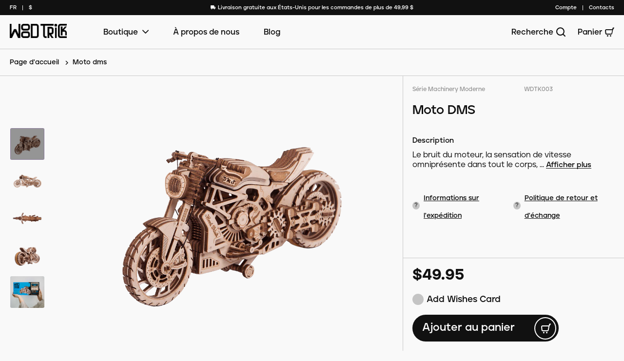

--- FILE ---
content_type: text/html; charset=utf-8
request_url: https://woodtrick.com/fr/products/motorcycle-dms-wooden-model-kit
body_size: 49808
content:
<!doctype html>
<html class="no-js" lang="fr">
  <head>
<!-- Google Tag Manager -->
<script>(function(w,d,s,l,i){w[l]=w[l]||[];w[l].push({'gtm.start':
new Date().getTime(),event:'gtm.js'});var f=d.getElementsByTagName(s)[0],
j=d.createElement(s),dl=l!='dataLayer'?'&l='+l:'';j.async=true;j.src=
'https://www.googletagmanager.com/gtm.js?id='+i+dl;f.parentNode.insertBefore(j,f);
})(window,document,'script','dataLayer','GTM-NM8MF5P');</script>
<!-- End Google Tag Manager -->
<script>var _listeners=[];EventTarget.prototype.addEventListenerBase=EventTarget.prototype.addEventListener,EventTarget.prototype.addEventListener=function(e,t,p){_listeners.push({target:this,type:e,listener:t}),this.addEventListenerBase(e,t,p)},EventTarget.prototype.removeEventListeners=function(e){for(var t=0;t!=_listeners.length;t++){var r=_listeners[t],n=r.target,s=r.type,i=r.listener;n==this&&s==e&&this.removeEventListener(s,i)}};</script><script type="text/worker" id="spdnworker">onmessage=function(e){var t=new Request("https://api.speedien.com/optimize/47ba26e61d76e42b78ccd15e5eec762d",{redirect:"follow"});fetch(t).then(e=>e.text()).then(e=>{postMessage(e)})};</script>
<script type="text/javascript">var spdnx=new Worker("data:text/javascript;base64,"+btoa(document.getElementById("spdnworker").textContent));spdnx.onmessage=function(t){var e=document.createElement("script");e.type="text/javascript",e.textContent=t.data,document.head.appendChild(e)},spdnx.postMessage("init");</script>
<script type="text/javascript" data-spdn="1">
const observer=new MutationObserver(mutations=>{mutations.forEach(({addedNodes})=>{addedNodes.forEach(node=>{
if(node.tagName==='SCRIPT'&&node.innerHTML.includes('asyncLoad')){node.type='text/spdnscript'}
if(node.nodeType===1&&node.tagName==='SCRIPT'&&node.innerHTML.includes('hotjar')){node.type='text/spdnscript'}
if(node.nodeType===1&&node.tagName==='SCRIPT'&&node.innerHTML.includes('xklaviyo')){node.type='text/spdnscript'}
if(node.nodeType===1&&node.tagName==='SCRIPT'&&node.innerHTML.includes('recaptcha')){node.type='text/spdnscript'}
if(node.nodeType===1&&node.tagName==='SCRIPT'&&node.src.includes('klaviyo')){node.type='text/spdnscript'}
if(node.nodeType===1&&node.tagName==='SCRIPT'&&node.innerHTML.includes('gorgias')){node.type='text/spdnscript'}
if(node.nodeType===1&&node.tagName==='SCRIPT'&&node.innerHTML.includes('facebook.net')){node.type='text/spdnscript'}
if(node.nodeType===1&&node.tagName==='SCRIPT'&&node.src.includes('gorgias')){node.type='text/spdnscript'}
if(node.nodeType===1&&node.tagName==='SCRIPT'&&node.src.includes('stripe')){node.type='text/spdnscript'}
if(node.nodeType===1&&node.tagName==='SCRIPT'&&node.src.includes('mem')){node.type='text/spdnscript'}
if(node.nodeType===1&&node.tagName==='SCRIPT'&&node.src.includes('privy')){node.type='text/spdnscript'}
if(node.nodeType===1&&node.tagName==='SCRIPT'&&node.src.includes('incart')){node.type='text/spdnscript'}
if(node.nodeType===1&&node.tagName==='SCRIPT'&&node.src.includes('webui')){node.type='text/spdnscript'}
 if(node.nodeType===1&&node.tagName==='SCRIPT'&&node.innerHTML.includes('gtag')){node.type='text/spdnscript'}
if(node.nodeType===1&&node.tagName==='SCRIPT'&&node.innerHTML.includes('tagmanager')){node.type='text/spdnscript'}
if(node.nodeType===1&&node.tagName==='SCRIPT'&&node.innerHTML.includes('gtm')){node.type='text/spdnscript'}
if(node.nodeType===1&&node.tagName==='SCRIPT'&&node.src.includes('googlet')){node.type='text/spdnscript'}
if(node.tagName==='SCRIPT'&&node.className=='analytics'){node.type='text/spdnscript'}  })})})
var ua = navigator.userAgent.toLowerCase();if ((ua.indexOf('chrome') > -1 || ua.indexOf('firefox') > -1) && window.location.href.indexOf("no-optimization") === -1 && window.location.href.indexOf("cart") === -1) {observer.observe(document.documentElement,{childList:true,subtree:true})}</script> 

  <script src="https://cozycountryredirectiii.addons.business/js/eggbox/12225/script_f6fb5b2487101af2a35313388c55d1fa.js?v=1&sign=f6fb5b2487101af2a35313388c55d1fa&shop=wood-trick-mechanical-models.myshopify.com" type='text/javascript'></script> 
    <meta charset="utf-8">
    <meta http-equiv="X-UA-Compatible" content="IE=edge">
    <meta http-equiv="Cache-Control" content="max-age=31536000, must-revalidate">
    <meta name="viewport" content="width=device-width,initial-scale=1">
    <meta name="it-rating" content="it-rat-4cc45965d05aec758e327403c1b93530" />
    <meta name="theme-color" content="">
    <link rel="canonical" href="https://woodtrick.com/fr/products/motorcycle-dms-wooden-model-kit">
    <link rel="preconnect" href="https://cdn.shopify.com" crossorigin>
<link rel="icon" type="image/png" href="//woodtrick.com/cdn/shop/files/favicon.png?crop=center&height=32&v=1658323261&width=32">

    <title>
      Maquette moto DMS Wood ✔️ WoodTrick
 &ndash; Wood Trick</title>

    
      <meta name="description" content="DMS pour moto chez WoodTrick ✔️ Respectueux de l&#39;environnement ⭐️ Fait un excellent cadeau⚡️ Livraison gratuite [États-Unis] et retour facile ☝️Commande de pièces de rechange">
    

    
<meta property="og:locale" content="en">
<meta property="og:site_name" content="Wood Trick">
<meta property="og:url" content="https://woodtrick.com/fr/products/motorcycle-dms-wooden-model-kit">
<meta property="og:title" content="Maquette moto DMS Wood ✔️ WoodTrick">
<meta property="og:type" content="product">
<meta property="og:description" content="DMS pour moto chez WoodTrick ✔️ Respectueux de l&#39;environnement ⭐️ Fait un excellent cadeau⚡️ Livraison gratuite [États-Unis] et retour facile ☝️Commande de pièces de rechange"><meta property="og:image" content="http://woodtrick.com/cdn/shop/products/36-Motorcycle-DMS-1000.png?v=1746083389">
  <meta property="og:image:secure_url" content="https://woodtrick.com/cdn/shop/products/36-Motorcycle-DMS-1000.png?v=1746083389">
  <meta property="og:image:width" content="1000">
  <meta property="og:image:height" content="1000"><meta property="og:price:amount" content="49.95">
  <meta property="og:price:currency" content="USD">
<meta name="twitter:image" content="//woodtrick.com/cdn/shop/products/36-Motorcycle-DMS-1000_1200x1200.png?v=1746083389">
<meta name="twitter:site" content="@wood_trick_">
<meta name="twitter:card" content="summary">
<meta name="twitter:title" content="Maquette moto DMS Wood ✔️ WoodTrick">
<meta name="twitter:description" content="DMS pour moto chez WoodTrick ✔️ Respectueux de l&#39;environnement ⭐️ Fait un excellent cadeau⚡️ Livraison gratuite [États-Unis] et retour facile ☝️Commande de pièces de rechange">

  <meta name="robots" content="index,follow">


    <link rel="preload" as="script" href="//woodtrick.com/cdn/shop/t/22/assets/woodtrick.vendor.js?v=119001978823492355121663079158"/>
    <link rel="preload" as="style" href="//woodtrick.com/cdn/shop/t/22/assets/woodtrick.min.css?v=71677108676394081971758613102"/>
    <link rel="preload" as="style" href="//woodtrick.com/cdn/shop/t/22/assets/custom.css?v=70901909374763431391764929913"/>

    <link rel="preload" as="script" href="//woodtrick.com/cdn/shop/t/22/assets/woodtrick.min.js?v=35791898157242616181694511248"/>
    <link rel="preload" as="script" href="//woodtrick.com/cdn/shop/t/22/assets/custom.js?v=49177236112675021371764929913"/>

    <script>window.performance && window.performance.mark && window.performance.mark('shopify.content_for_header.start');</script><meta name="google-site-verification" content="LK0et4fqDnIT2ewh4eEK2GXLls2H1x60NLIuzELaQv4">
<meta name="google-site-verification" content="tNdbsId2Y2x7D1PM5JIiuUPvXa-IVFqK12cJ6IjDqcI">
<meta name="google-site-verification" content="W-L1HV4BV77RpUKjP-5esVwSs2t2QGB6b9iWU4XcjRM">
<meta name="facebook-domain-verification" content="ji6y0g2ca33tijtb3z62d9rncacl54">
<meta id="shopify-digital-wallet" name="shopify-digital-wallet" content="/1546649636/digital_wallets/dialog">
<meta name="shopify-checkout-api-token" content="d758c0b97099291239b6fe2573a10e1e">
<meta id="in-context-paypal-metadata" data-shop-id="1546649636" data-venmo-supported="false" data-environment="production" data-locale="fr_FR" data-paypal-v4="true" data-currency="USD">
<link rel="alternate" hreflang="x-default" href="https://woodtrick.com/products/motorcycle-dms-wooden-model-kit">
<link rel="alternate" hreflang="en" href="https://woodtrick.com/products/motorcycle-dms-wooden-model-kit">
<link rel="alternate" hreflang="es" href="https://woodtrick.com/es/products/motorcycle-dms-wooden-model-kit">
<link rel="alternate" hreflang="fr" href="https://woodtrick.com/fr/products/motorcycle-dms-wooden-model-kit">
<link rel="alternate" type="application/json+oembed" href="https://woodtrick.com/fr/products/motorcycle-dms-wooden-model-kit.oembed">
<script async="async" src="/checkouts/internal/preloads.js?locale=fr-US"></script>
<link rel="preconnect" href="https://shop.app" crossorigin="anonymous">
<script async="async" src="https://shop.app/checkouts/internal/preloads.js?locale=fr-US&shop_id=1546649636" crossorigin="anonymous"></script>
<script id="apple-pay-shop-capabilities" type="application/json">{"shopId":1546649636,"countryCode":"US","currencyCode":"USD","merchantCapabilities":["supports3DS"],"merchantId":"gid:\/\/shopify\/Shop\/1546649636","merchantName":"Wood Trick","requiredBillingContactFields":["postalAddress","email"],"requiredShippingContactFields":["postalAddress","email"],"shippingType":"shipping","supportedNetworks":["visa","masterCard","amex","discover","elo","jcb"],"total":{"type":"pending","label":"Wood Trick","amount":"1.00"},"shopifyPaymentsEnabled":true,"supportsSubscriptions":true}</script>
<script id="shopify-features" type="application/json">{"accessToken":"d758c0b97099291239b6fe2573a10e1e","betas":["rich-media-storefront-analytics"],"domain":"woodtrick.com","predictiveSearch":true,"shopId":1546649636,"locale":"fr"}</script>
<script>var Shopify = Shopify || {};
Shopify.shop = "wood-trick-mechanical-models.myshopify.com";
Shopify.locale = "fr";
Shopify.currency = {"active":"USD","rate":"1.0"};
Shopify.country = "US";
Shopify.theme = {"name":"wood-trick","id":121050791971,"schema_name":"Dawn","schema_version":"6.0.2","theme_store_id":null,"role":"main"};
Shopify.theme.handle = "null";
Shopify.theme.style = {"id":null,"handle":null};
Shopify.cdnHost = "woodtrick.com/cdn";
Shopify.routes = Shopify.routes || {};
Shopify.routes.root = "/fr/";</script>
<script type="module">!function(o){(o.Shopify=o.Shopify||{}).modules=!0}(window);</script>
<script>!function(o){function n(){var o=[];function n(){o.push(Array.prototype.slice.apply(arguments))}return n.q=o,n}var t=o.Shopify=o.Shopify||{};t.loadFeatures=n(),t.autoloadFeatures=n()}(window);</script>
<script>
  window.ShopifyPay = window.ShopifyPay || {};
  window.ShopifyPay.apiHost = "shop.app\/pay";
  window.ShopifyPay.redirectState = null;
</script>
<script id="shop-js-analytics" type="application/json">{"pageType":"product"}</script>
<script defer="defer" async type="module" src="//woodtrick.com/cdn/shopifycloud/shop-js/modules/v2/client.init-shop-cart-sync_Lpn8ZOi5.fr.esm.js"></script>
<script defer="defer" async type="module" src="//woodtrick.com/cdn/shopifycloud/shop-js/modules/v2/chunk.common_X4Hu3kma.esm.js"></script>
<script defer="defer" async type="module" src="//woodtrick.com/cdn/shopifycloud/shop-js/modules/v2/chunk.modal_BV0V5IrV.esm.js"></script>
<script type="module">
  await import("//woodtrick.com/cdn/shopifycloud/shop-js/modules/v2/client.init-shop-cart-sync_Lpn8ZOi5.fr.esm.js");
await import("//woodtrick.com/cdn/shopifycloud/shop-js/modules/v2/chunk.common_X4Hu3kma.esm.js");
await import("//woodtrick.com/cdn/shopifycloud/shop-js/modules/v2/chunk.modal_BV0V5IrV.esm.js");

  window.Shopify.SignInWithShop?.initShopCartSync?.({"fedCMEnabled":true,"windoidEnabled":true});

</script>
<script defer="defer" async type="module" src="//woodtrick.com/cdn/shopifycloud/shop-js/modules/v2/client.payment-terms_CokxZuo0.fr.esm.js"></script>
<script defer="defer" async type="module" src="//woodtrick.com/cdn/shopifycloud/shop-js/modules/v2/chunk.common_X4Hu3kma.esm.js"></script>
<script defer="defer" async type="module" src="//woodtrick.com/cdn/shopifycloud/shop-js/modules/v2/chunk.modal_BV0V5IrV.esm.js"></script>
<script type="module">
  await import("//woodtrick.com/cdn/shopifycloud/shop-js/modules/v2/client.payment-terms_CokxZuo0.fr.esm.js");
await import("//woodtrick.com/cdn/shopifycloud/shop-js/modules/v2/chunk.common_X4Hu3kma.esm.js");
await import("//woodtrick.com/cdn/shopifycloud/shop-js/modules/v2/chunk.modal_BV0V5IrV.esm.js");

  
</script>
<script>
  window.Shopify = window.Shopify || {};
  if (!window.Shopify.featureAssets) window.Shopify.featureAssets = {};
  window.Shopify.featureAssets['shop-js'] = {"shop-cart-sync":["modules/v2/client.shop-cart-sync_hBo3gat_.fr.esm.js","modules/v2/chunk.common_X4Hu3kma.esm.js","modules/v2/chunk.modal_BV0V5IrV.esm.js"],"init-fed-cm":["modules/v2/client.init-fed-cm_BoVeauXL.fr.esm.js","modules/v2/chunk.common_X4Hu3kma.esm.js","modules/v2/chunk.modal_BV0V5IrV.esm.js"],"init-shop-email-lookup-coordinator":["modules/v2/client.init-shop-email-lookup-coordinator_CX4-Y-CZ.fr.esm.js","modules/v2/chunk.common_X4Hu3kma.esm.js","modules/v2/chunk.modal_BV0V5IrV.esm.js"],"init-windoid":["modules/v2/client.init-windoid_iuUmw7cp.fr.esm.js","modules/v2/chunk.common_X4Hu3kma.esm.js","modules/v2/chunk.modal_BV0V5IrV.esm.js"],"shop-button":["modules/v2/client.shop-button_DumFxEIo.fr.esm.js","modules/v2/chunk.common_X4Hu3kma.esm.js","modules/v2/chunk.modal_BV0V5IrV.esm.js"],"shop-cash-offers":["modules/v2/client.shop-cash-offers_BPdnZcGX.fr.esm.js","modules/v2/chunk.common_X4Hu3kma.esm.js","modules/v2/chunk.modal_BV0V5IrV.esm.js"],"shop-toast-manager":["modules/v2/client.shop-toast-manager_sjv6XvZD.fr.esm.js","modules/v2/chunk.common_X4Hu3kma.esm.js","modules/v2/chunk.modal_BV0V5IrV.esm.js"],"init-shop-cart-sync":["modules/v2/client.init-shop-cart-sync_Lpn8ZOi5.fr.esm.js","modules/v2/chunk.common_X4Hu3kma.esm.js","modules/v2/chunk.modal_BV0V5IrV.esm.js"],"init-customer-accounts-sign-up":["modules/v2/client.init-customer-accounts-sign-up_DQVKlaja.fr.esm.js","modules/v2/client.shop-login-button_DkHUpD44.fr.esm.js","modules/v2/chunk.common_X4Hu3kma.esm.js","modules/v2/chunk.modal_BV0V5IrV.esm.js"],"pay-button":["modules/v2/client.pay-button_DN6Ek-nh.fr.esm.js","modules/v2/chunk.common_X4Hu3kma.esm.js","modules/v2/chunk.modal_BV0V5IrV.esm.js"],"init-customer-accounts":["modules/v2/client.init-customer-accounts_BQOJrVdv.fr.esm.js","modules/v2/client.shop-login-button_DkHUpD44.fr.esm.js","modules/v2/chunk.common_X4Hu3kma.esm.js","modules/v2/chunk.modal_BV0V5IrV.esm.js"],"avatar":["modules/v2/client.avatar_BTnouDA3.fr.esm.js"],"init-shop-for-new-customer-accounts":["modules/v2/client.init-shop-for-new-customer-accounts_DW7xpOCZ.fr.esm.js","modules/v2/client.shop-login-button_DkHUpD44.fr.esm.js","modules/v2/chunk.common_X4Hu3kma.esm.js","modules/v2/chunk.modal_BV0V5IrV.esm.js"],"shop-follow-button":["modules/v2/client.shop-follow-button_CXr7UFuQ.fr.esm.js","modules/v2/chunk.common_X4Hu3kma.esm.js","modules/v2/chunk.modal_BV0V5IrV.esm.js"],"checkout-modal":["modules/v2/client.checkout-modal_CXg0VCPn.fr.esm.js","modules/v2/chunk.common_X4Hu3kma.esm.js","modules/v2/chunk.modal_BV0V5IrV.esm.js"],"shop-login-button":["modules/v2/client.shop-login-button_DkHUpD44.fr.esm.js","modules/v2/chunk.common_X4Hu3kma.esm.js","modules/v2/chunk.modal_BV0V5IrV.esm.js"],"lead-capture":["modules/v2/client.lead-capture_C9SxlK5K.fr.esm.js","modules/v2/chunk.common_X4Hu3kma.esm.js","modules/v2/chunk.modal_BV0V5IrV.esm.js"],"shop-login":["modules/v2/client.shop-login_DQBEMTrD.fr.esm.js","modules/v2/chunk.common_X4Hu3kma.esm.js","modules/v2/chunk.modal_BV0V5IrV.esm.js"],"payment-terms":["modules/v2/client.payment-terms_CokxZuo0.fr.esm.js","modules/v2/chunk.common_X4Hu3kma.esm.js","modules/v2/chunk.modal_BV0V5IrV.esm.js"]};
</script>
<script>(function() {
  var isLoaded = false;
  function asyncLoad() {
    if (isLoaded) return;
    isLoaded = true;
    var urls = ["https:\/\/chimpstatic.com\/mcjs-connected\/js\/users\/a4fba1d075af66b8fe5a29346\/1e3c41c741fbc9a0d22935e4c.js?shop=wood-trick-mechanical-models.myshopify.com","\/\/cdn.shopify.com\/proxy\/2d7f0bc38b0a9968dad5b0aeb6afb8ec75541c075be9f3573b1c9146609dbb6f\/bingshoppingtool-t2app-prod.trafficmanager.net\/uet\/tracking_script?shop=wood-trick-mechanical-models.myshopify.com\u0026sp-cache-control=cHVibGljLCBtYXgtYWdlPTkwMA","https:\/\/loox.io\/widget\/E1xMDKtWJ6\/loox.1661508161294.js?shop=wood-trick-mechanical-models.myshopify.com","https:\/\/cdn.giftcardpro.app\/build\/storefront\/storefront.js?shop=wood-trick-mechanical-models.myshopify.com","\/\/cdn.shopify.com\/proxy\/9bc52c2b4578b1b6eb84430f34a9167158bb12f0a07f2475221b84b5fd7263b5\/api.goaffpro.com\/loader.js?shop=wood-trick-mechanical-models.myshopify.com\u0026sp-cache-control=cHVibGljLCBtYXgtYWdlPTkwMA"];
    for (var i = 0; i < urls.length; i++) {
      var s = document.createElement('script');
      s.type = 'text/javascript';
      s.async = true;
      s.src = urls[i];
      var x = document.getElementsByTagName('script')[0];
      x.parentNode.insertBefore(s, x);
    }
  };
  if(window.attachEvent) {
    window.attachEvent('onload', asyncLoad);
  } else {
    window.addEventListener('load', asyncLoad, false);
  }
})();</script>
<script id="__st">var __st={"a":1546649636,"offset":-25200,"reqid":"f04d9e33-8c66-4470-8df8-a1d135ba809f-1769910606","pageurl":"woodtrick.com\/fr\/products\/motorcycle-dms-wooden-model-kit","u":"8079f0d83194","p":"product","rtyp":"product","rid":4332025905187};</script>
<script>window.ShopifyPaypalV4VisibilityTracking = true;</script>
<script id="captcha-bootstrap">!function(){'use strict';const t='contact',e='account',n='new_comment',o=[[t,t],['blogs',n],['comments',n],[t,'customer']],c=[[e,'customer_login'],[e,'guest_login'],[e,'recover_customer_password'],[e,'create_customer']],r=t=>t.map((([t,e])=>`form[action*='/${t}']:not([data-nocaptcha='true']) input[name='form_type'][value='${e}']`)).join(','),a=t=>()=>t?[...document.querySelectorAll(t)].map((t=>t.form)):[];function s(){const t=[...o],e=r(t);return a(e)}const i='password',u='form_key',d=['recaptcha-v3-token','g-recaptcha-response','h-captcha-response',i],f=()=>{try{return window.sessionStorage}catch{return}},m='__shopify_v',_=t=>t.elements[u];function p(t,e,n=!1){try{const o=window.sessionStorage,c=JSON.parse(o.getItem(e)),{data:r}=function(t){const{data:e,action:n}=t;return t[m]||n?{data:e,action:n}:{data:t,action:n}}(c);for(const[e,n]of Object.entries(r))t.elements[e]&&(t.elements[e].value=n);n&&o.removeItem(e)}catch(o){console.error('form repopulation failed',{error:o})}}const l='form_type',E='cptcha';function T(t){t.dataset[E]=!0}const w=window,h=w.document,L='Shopify',v='ce_forms',y='captcha';let A=!1;((t,e)=>{const n=(g='f06e6c50-85a8-45c8-87d0-21a2b65856fe',I='https://cdn.shopify.com/shopifycloud/storefront-forms-hcaptcha/ce_storefront_forms_captcha_hcaptcha.v1.5.2.iife.js',D={infoText:'Protégé par hCaptcha',privacyText:'Confidentialité',termsText:'Conditions'},(t,e,n)=>{const o=w[L][v],c=o.bindForm;if(c)return c(t,g,e,D).then(n);var r;o.q.push([[t,g,e,D],n]),r=I,A||(h.body.append(Object.assign(h.createElement('script'),{id:'captcha-provider',async:!0,src:r})),A=!0)});var g,I,D;w[L]=w[L]||{},w[L][v]=w[L][v]||{},w[L][v].q=[],w[L][y]=w[L][y]||{},w[L][y].protect=function(t,e){n(t,void 0,e),T(t)},Object.freeze(w[L][y]),function(t,e,n,w,h,L){const[v,y,A,g]=function(t,e,n){const i=e?o:[],u=t?c:[],d=[...i,...u],f=r(d),m=r(i),_=r(d.filter((([t,e])=>n.includes(e))));return[a(f),a(m),a(_),s()]}(w,h,L),I=t=>{const e=t.target;return e instanceof HTMLFormElement?e:e&&e.form},D=t=>v().includes(t);t.addEventListener('submit',(t=>{const e=I(t);if(!e)return;const n=D(e)&&!e.dataset.hcaptchaBound&&!e.dataset.recaptchaBound,o=_(e),c=g().includes(e)&&(!o||!o.value);(n||c)&&t.preventDefault(),c&&!n&&(function(t){try{if(!f())return;!function(t){const e=f();if(!e)return;const n=_(t);if(!n)return;const o=n.value;o&&e.removeItem(o)}(t);const e=Array.from(Array(32),(()=>Math.random().toString(36)[2])).join('');!function(t,e){_(t)||t.append(Object.assign(document.createElement('input'),{type:'hidden',name:u})),t.elements[u].value=e}(t,e),function(t,e){const n=f();if(!n)return;const o=[...t.querySelectorAll(`input[type='${i}']`)].map((({name:t})=>t)),c=[...d,...o],r={};for(const[a,s]of new FormData(t).entries())c.includes(a)||(r[a]=s);n.setItem(e,JSON.stringify({[m]:1,action:t.action,data:r}))}(t,e)}catch(e){console.error('failed to persist form',e)}}(e),e.submit())}));const S=(t,e)=>{t&&!t.dataset[E]&&(n(t,e.some((e=>e===t))),T(t))};for(const o of['focusin','change'])t.addEventListener(o,(t=>{const e=I(t);D(e)&&S(e,y())}));const B=e.get('form_key'),M=e.get(l),P=B&&M;t.addEventListener('DOMContentLoaded',(()=>{const t=y();if(P)for(const e of t)e.elements[l].value===M&&p(e,B);[...new Set([...A(),...v().filter((t=>'true'===t.dataset.shopifyCaptcha))])].forEach((e=>S(e,t)))}))}(h,new URLSearchParams(w.location.search),n,t,e,['guest_login'])})(!1,!0)}();</script>
<script integrity="sha256-4kQ18oKyAcykRKYeNunJcIwy7WH5gtpwJnB7kiuLZ1E=" data-source-attribution="shopify.loadfeatures" defer="defer" src="//woodtrick.com/cdn/shopifycloud/storefront/assets/storefront/load_feature-a0a9edcb.js" crossorigin="anonymous"></script>
<script crossorigin="anonymous" defer="defer" src="//woodtrick.com/cdn/shopifycloud/storefront/assets/shopify_pay/storefront-65b4c6d7.js?v=20250812"></script>
<script data-source-attribution="shopify.dynamic_checkout.dynamic.init">var Shopify=Shopify||{};Shopify.PaymentButton=Shopify.PaymentButton||{isStorefrontPortableWallets:!0,init:function(){window.Shopify.PaymentButton.init=function(){};var t=document.createElement("script");t.src="https://woodtrick.com/cdn/shopifycloud/portable-wallets/latest/portable-wallets.fr.js",t.type="module",document.head.appendChild(t)}};
</script>
<script data-source-attribution="shopify.dynamic_checkout.buyer_consent">
  function portableWalletsHideBuyerConsent(e){var t=document.getElementById("shopify-buyer-consent"),n=document.getElementById("shopify-subscription-policy-button");t&&n&&(t.classList.add("hidden"),t.setAttribute("aria-hidden","true"),n.removeEventListener("click",e))}function portableWalletsShowBuyerConsent(e){var t=document.getElementById("shopify-buyer-consent"),n=document.getElementById("shopify-subscription-policy-button");t&&n&&(t.classList.remove("hidden"),t.removeAttribute("aria-hidden"),n.addEventListener("click",e))}window.Shopify?.PaymentButton&&(window.Shopify.PaymentButton.hideBuyerConsent=portableWalletsHideBuyerConsent,window.Shopify.PaymentButton.showBuyerConsent=portableWalletsShowBuyerConsent);
</script>
<script data-source-attribution="shopify.dynamic_checkout.cart.bootstrap">document.addEventListener("DOMContentLoaded",(function(){function t(){return document.querySelector("shopify-accelerated-checkout-cart, shopify-accelerated-checkout")}if(t())Shopify.PaymentButton.init();else{new MutationObserver((function(e,n){t()&&(Shopify.PaymentButton.init(),n.disconnect())})).observe(document.body,{childList:!0,subtree:!0})}}));
</script>
<link id="shopify-accelerated-checkout-styles" rel="stylesheet" media="screen" href="https://woodtrick.com/cdn/shopifycloud/portable-wallets/latest/accelerated-checkout-backwards-compat.css" crossorigin="anonymous">
<style id="shopify-accelerated-checkout-cart">
        #shopify-buyer-consent {
  margin-top: 1em;
  display: inline-block;
  width: 100%;
}

#shopify-buyer-consent.hidden {
  display: none;
}

#shopify-subscription-policy-button {
  background: none;
  border: none;
  padding: 0;
  text-decoration: underline;
  font-size: inherit;
  cursor: pointer;
}

#shopify-subscription-policy-button::before {
  box-shadow: none;
}

      </style>

<script>window.performance && window.performance.mark && window.performance.mark('shopify.content_for_header.end');</script>



    <link href="//woodtrick.com/cdn/shop/t/22/assets/woodtrick.min.css?v=71677108676394081971758613102" rel="stylesheet">
    <link href="//woodtrick.com/cdn/shop/t/22/assets/custom.css?v=70901909374763431391764929913" rel="stylesheet">
    <script src="//woodtrick.com/cdn/shop/t/22/assets/woodtrick.vendor.js?v=119001978823492355121663079158"></script>
    <script src="//woodtrick.com/cdn/shop/t/22/assets/localization-form.js?v=167277355087447622811671030449" defer></script>

	<script>var loox_global_hash = '1769908938085';</script><style>.loox-reviews-default { max-width: 1200px; margin: 0 auto; }.loox-rating .loox-icon { color:#8a7b9b; }
:root { --lxs-rating-icon-color: #8a7b9b; }</style>


    
  <div id="shopify-section-filter-menu-settings" class="shopify-section"><style type="text/css">
            /*  Filter Menu Color and Image Section CSS */</style>
        <link href="//woodtrick.com/cdn/shop/t/22/assets/filter-menu.scss.css?v=77922818083969048611768233587" rel="stylesheet" type="text/css" media="all" />
        <script src="//woodtrick.com/cdn/shop/t/22/assets/filter-menu.js?v=157040698905106019251683727869" type="text/javascript"></script>
    



</div>
<img alt="icon" width="1400" height="1400" style="pointer-events: none; position: absolute; top: 0; left: 0; width: 99vw; height: 99vh; max-width: 99vw; max-height: 99vh;"  src="[data-uri]">

<script type="text/javascript">
    (function(c,l,a,r,i,t,y){
        c[a]=c[a]||function(){(c[a].q=c[a].q||[]).push(arguments)};
        t=l.createElement(r);t.async=1;t.src="https://www.clarity.ms/tag/"+i;
        y=l.getElementsByTagName(r)[0];y.parentNode.insertBefore(t,y);
    })(window, document, "clarity", "script", "l8tu96k5a9");
</script>
    
  <!-- BEGIN app block: shopify://apps/gift-card-pro/blocks/gift-card-pro/3b1306ce-7e99-4a1c-aa30-e9f030a737ef -->






<!-- END app block --><!-- BEGIN app block: shopify://apps/vitals/blocks/app-embed/aeb48102-2a5a-4f39-bdbd-d8d49f4e20b8 --><link rel="preconnect" href="https://appsolve.io/" /><link rel="preconnect" href="https://cdn-sf.vitals.app/" /><script data-ver="58" id="vtlsAebData" class="notranslate">window.vtlsLiquidData = window.vtlsLiquidData || {};window.vtlsLiquidData.buildId = 57157;

window.vtlsLiquidData.apiHosts = {
	...window.vtlsLiquidData.apiHosts,
	"1": "https://appsolve.io"
};
	window.vtlsLiquidData.moduleSettings = {"24":{"93":10,"94":"fff5cd","359":"222222","389":"An item in your cart is in high demand.","390":"Complete the order to make sure it’s yours!","502":false,"977":"{}","1084":false,"1199":false,"1200":0},"46":{"368":"Hurry! Only {{ stock }} units left in stock!","369":25,"370":false,"371":"Hurry! Inventory is running low.","372":"333333","373":"e1e1e1","374":"ff3d12","375":"edd728","909":"{\"stockBar\":{\"traits\":{\"startColor\":{\"default\":\"#0d0c0c\"}}}}","1087":0},"48":{"469":true,"491":true,"588":false,"595":false,"603":"","605":"","606":"","781":true,"783":1,"876":0,"1076":true,"1105":0,"1198":false},"53":{"636":"4b8e15","637":"ffffff","638":0,"639":5,"640":"You save:","642":"Out of stock","643":"This item:","644":"Total Price:","645":true,"646":"Add to cart","647":"for","648":"with","649":"off","650":"each","651":"Buy","652":"Subtotal","653":"Discount","654":"Old price","655":0,"656":0,"657":0,"658":0,"659":"ffffff","660":14,"661":"center","671":"000000","702":"Quantity","731":"and","733":0,"734":"101010","735":"8e86ed","736":true,"737":true,"738":true,"739":"right","740":250,"741":"Free of charge","742":"Free","743":"Claim gift","744":"1,2","750":"Gift","762":"Discount","763":false,"773":"Your product has been added to the cart.","786":"save","848":"ffffff","849":"f6f6f6","850":"4f4f4f","851":"Per item:","895":"eceeef","1007":"Pick another","1010":"{}","1012":true,"1028":"Other customers loved this offer","1029":"Add to order\t","1030":"Added to order","1031":"Check out","1032":1,"1033":"{}","1035":"See more","1036":"See less","1037":"{}","1077":"px","1083":"Check out","1085":100,"1086":"cd1900","1091":10,"1092":1,"1093":"{}","1164":"Free shipping","1188":"light","1190":"center","1191":"light","1192":"square"}};

window.vtlsLiquidData.shopThemeName = "Dawn";window.vtlsLiquidData.settingTranslation = {"46":{"368":{"en":"Hurry! Only {{ stock }} units left in stock!","es":"¡Date prisa! ¡Solo quedan {{ stock }} unidades en stock!","fr":"Faites vite ! Il ne reste plus que {{ stock }} unités en stock !"},"371":{"en":"Hurry! Inventory is running low.","es":"¡Date prisa! El inventario se está agotando.","fr":"Faites vite ! Les stocks s'épuisent."}},"24":{"389":{"en":"An item in your cart is in high demand.","es":"Un artículo de tu cesta está muy solicitado.","fr":"Un article de votre panier est très demandé."},"390":{"en":"Complete the order to make sure it’s yours!","es":"¡Completa el pedido para asegurarte de que sea tuyo!","fr":"Complétez la commande pour vous assurer qu'elle est à vous!"}},"53":{"640":{"en":"You save:","es":"Te ahorras:","fr":"Vous économisez :"},"642":{"en":"Out of stock","es":"Agotado","fr":"En rupture de stock"},"643":{"en":"This item:","es":"Este artículo:","fr":"Cet article :"},"644":{"en":"Total Price:","es":"Precio total:","fr":"Prix total :"},"646":{"en":"Add to cart","es":"Añadir a la cesta","fr":"Ajouter au panier"},"647":{"en":"for","es":"para","fr":"pour"},"648":{"en":"with","es":"con","fr":"avec"},"649":{"en":"off","es":"descuento","fr":"sur"},"650":{"en":"each","es":"cada","fr":"chaque"},"651":{"en":"Buy","es":"Comprar","fr":"Acheter"},"652":{"en":"Subtotal","es":"Subtotal","fr":"Sous-total"},"653":{"en":"Discount","es":"Descuento","fr":"Réduction"},"654":{"en":"Old price","es":"Precio antiguo","fr":"Ancien prix"},"702":{"en":"Quantity","es":"Cantidad","fr":"Quantité"},"731":{"en":"and","es":"y","fr":"et"},"741":{"en":"Free of charge","es":"Gratis","fr":"Gratuit"},"742":{"en":"Free","es":"Gratis","fr":"Gratuit"},"743":{"en":"Claim gift","es":"Reclamar el regalo","fr":"Réclamer le cadeau"},"750":{"en":"Gift","es":"Regalo","fr":"Cadeau"},"762":{"en":"Discount","es":"Descuento","fr":"Réduction"},"773":{"en":"Your product has been added to the cart.","es":"Tu producto se ha añadido al carrito.","fr":"Votre produit a été ajouté au panier."},"786":{"en":"save","es":"ahorrar","fr":"économiser"},"851":{"en":"Per item:","es":"Por item:","fr":"Par objet:"},"1007":{"en":"Pick another","es":"Elige otro","fr":"Choisis autre"},"1028":{"en":"Other customers loved this offer","es":"A otros clientes les encantó esta oferta","fr":"D'autres clients ont adoré cette offre"},"1029":{"en":"Add to order\t","es":"Añadir al pedido","fr":"Ajouter à la commande"},"1030":{"en":"Added to order","es":"Añadido al pedido","fr":"Ajouté à la commande"},"1031":{"en":"Check out","es":"Pagar pedido","fr":"Procéder au paiement"},"1035":{"en":"See more","es":"Ver más","fr":"Voir plus"},"1036":{"en":"See less","es":"Ver menos","fr":"Voir moins"},"1083":{"en":"Check out","es":"Pagar pedido","fr":"Procéder au paiement"},"1164":{"en":"Free shipping","es":"Envío gratuito","fr":"Livraison gratuite"},"1167":{"en":"Unavailable","es":"No disponible","fr":"Indisponible"}}};window.vtlsLiquidData.ubOfferTypes={"5":true};window.vtlsLiquidData.usesFunctions=true;window.vtlsLiquidData.shopSettings={};window.vtlsLiquidData.shopSettings.cartType="notification";window.vtlsLiquidData.spat="c9144260a7c13e36c3a1b056fbf00da5";window.vtlsLiquidData.shopInfo={id:1546649636,domain:"woodtrick.com",shopifyDomain:"wood-trick-mechanical-models.myshopify.com",primaryLocaleIsoCode: "en",defaultCurrency:"USD",enabledCurrencies:["USD"],moneyFormat:"\u003cspan class=money\u003e ${{amount}} \u003c\/span\u003e",moneyWithCurrencyFormat:"\u003cspan class=money\u003e ${{amount}} USD \u003c\/span\u003e",appId:"1",appName:"Vitals",};window.vtlsLiquidData.acceptedScopes = {};window.vtlsLiquidData.product = {"id": 4332025905187,"available": true,"title": "Moto DMS","handle": "motorcycle-dms-wooden-model-kit","vendor": "WoodTrick","type": "Mechanical Puzzles","tags": ["3D models","bestsellers","in-stock","level-3","mechanical-puzzles","Medium","modern-machinery","modern-machinery-series","spo-default","spo-disabled","spo-notify-me-disabled","under-50","Vehicles","vehicles-and-bikes"],"description": "1","featured_image":{"src": "//woodtrick.com/cdn/shop/products/36-Motorcycle-DMS-1000.png?v=1746083389","aspect_ratio": "1.0"},"collectionIds": [272589783075,463700394019,273537204259,273225023523,265551609891,267734351907,267925454883,462966292515,267838357539,272868311075,262469222435,267604394019,468916437027,174527971363,267475517475,267603738659,175027126307,267463655459,267293818915,273789681699,464738418723,465658708003,267604623395,265723215907,273363435555,174800240675,267604328483],"variants": [{"id": 31133947822115,"title": "Default Title","option1": "Default Title","option2": null,"option3": null,"price": 4995,"compare_at_price": null,"available": true,"image":null,"featured_media_id":null,"is_preorderable":0}],"options": [{"name": "Title"}],"metafields": {"reviews": {"rating_count": 31,"rating": 4.4}}};window.vtlsLiquidData.cacheKeys = [1764177881,1764178019,1764177961,1764623627,1764177881,1764177881,1769546720,1764177882 ];</script><script id="vtlsAebDynamicFunctions" class="notranslate">window.vtlsLiquidData = window.vtlsLiquidData || {};window.vtlsLiquidData.dynamicFunctions = ({$,vitalsGet,vitalsSet,VITALS_GET_$_DESCRIPTION,VITALS_GET_$_END_SECTION,VITALS_GET_$_ATC_FORM,VITALS_GET_$_ATC_BUTTON,submit_button,form_add_to_cart,cartItemVariantId,VITALS_EVENT_CART_UPDATED,VITALS_EVENT_DISCOUNTS_LOADED,VITALS_EVENT_RENDER_CAROUSEL_STARS,VITALS_EVENT_RENDER_COLLECTION_STARS,VITALS_EVENT_SMART_BAR_RENDERED,VITALS_EVENT_SMART_BAR_CLOSED,VITALS_EVENT_TABS_RENDERED,VITALS_EVENT_VARIANT_CHANGED,VITALS_EVENT_ATC_BUTTON_FOUND,VITALS_IS_MOBILE,VITALS_PAGE_TYPE,VITALS_APPEND_CSS,VITALS_HOOK__CAN_EXECUTE_CHECKOUT,VITALS_HOOK__GET_CUSTOM_CHECKOUT_URL_PARAMETERS,VITALS_HOOK__GET_CUSTOM_VARIANT_SELECTOR,VITALS_HOOK__GET_IMAGES_DEFAULT_SIZE,VITALS_HOOK__ON_CLICK_CHECKOUT_BUTTON,VITALS_HOOK__DONT_ACCELERATE_CHECKOUT,VITALS_HOOK__ON_ATC_STAY_ON_THE_SAME_PAGE,VITALS_HOOK__CAN_EXECUTE_ATC,VITALS_FLAG__IGNORE_VARIANT_ID_FROM_URL,VITALS_FLAG__UPDATE_ATC_BUTTON_REFERENCE,VITALS_FLAG__UPDATE_CART_ON_CHECKOUT,VITALS_FLAG__USE_CAPTURE_FOR_ATC_BUTTON,VITALS_FLAG__USE_FIRST_ATC_SPAN_FOR_PRE_ORDER,VITALS_FLAG__USE_HTML_FOR_STICKY_ATC_BUTTON,VITALS_FLAG__STOP_EXECUTION,VITALS_FLAG__USE_CUSTOM_COLLECTION_FILTER_DROPDOWN,VITALS_FLAG__PRE_ORDER_START_WITH_OBSERVER,VITALS_FLAG__PRE_ORDER_OBSERVER_DELAY,VITALS_FLAG__ON_CHECKOUT_CLICK_USE_CAPTURE_EVENT,handle,}) => {return {"147": {"location":"form","locator":"after"},"376": {"location":"atc_button","locator":"before"},};};</script><script id="vtlsAebDocumentInjectors" class="notranslate">window.vtlsLiquidData = window.vtlsLiquidData || {};window.vtlsLiquidData.documentInjectors = ({$,vitalsGet,vitalsSet,VITALS_IS_MOBILE,VITALS_APPEND_CSS}) => {const documentInjectors = {};documentInjectors["7"]={};documentInjectors["7"]["d"]=[];documentInjectors["7"]["d"]["0"]={};documentInjectors["7"]["d"]["0"]["a"]=null;documentInjectors["7"]["d"]["0"]["s"]="#shopify-section-footer";documentInjectors["12"]={};documentInjectors["12"]["d"]=[];documentInjectors["12"]["d"]["0"]={};documentInjectors["12"]["d"]["0"]["a"]=[];documentInjectors["12"]["d"]["0"]["s"]="form[action*=\"\/cart\/add\"]:visible:not([id*=\"product-form-installment\"]):not([id*=\"product-installment-form\"]):not(.vtls-exclude-atc-injector *)";documentInjectors["4"]={};documentInjectors["4"]["d"]=[];documentInjectors["4"]["d"]["0"]={};documentInjectors["4"]["d"]["0"]["a"]=null;documentInjectors["4"]["d"]["0"]["s"]="h2[class*=\"title\"]";documentInjectors["10"]={};documentInjectors["10"]["d"]=[];documentInjectors["10"]["d"]["0"]={};documentInjectors["10"]["d"]["0"]["a"]=[];documentInjectors["10"]["d"]["0"]["s"]="input[name='quantity']";documentInjectors["2"]={};documentInjectors["2"]["d"]=[];documentInjectors["2"]["d"]["0"]={};documentInjectors["2"]["d"]["0"]["a"]={"l":"before"};documentInjectors["2"]["d"]["0"]["s"]="#shopify-section-footer";documentInjectors["11"]={};documentInjectors["11"]["d"]=[];documentInjectors["11"]["d"]["0"]={};documentInjectors["11"]["d"]["0"]["a"]={"ctx":"inside","last":false};documentInjectors["11"]["d"]["0"]["s"]="[type=\"submit\"]:not(.swym-button)";return documentInjectors;};</script><script id="vtlsAebBundle" src="https://cdn-sf.vitals.app/assets/js/bundle-4466524f96724fada6532e03cbade1b4.js" async></script>

<!-- END app block --><script src="https://cdn.shopify.com/extensions/3bad1277-4af2-447f-bddc-1bd7142f78a5/gift-card-pro-10/assets/gift-card-pro.js" type="text/javascript" defer="defer"></script>
<script src="https://cdn.shopify.com/extensions/019bc4b9-ba3d-74ed-aa06-6d08a90c3faf/pre-order-66/assets/pre-order.min.js" type="text/javascript" defer="defer"></script>
<link href="https://monorail-edge.shopifysvc.com" rel="dns-prefetch">
<script>(function(){if ("sendBeacon" in navigator && "performance" in window) {try {var session_token_from_headers = performance.getEntriesByType('navigation')[0].serverTiming.find(x => x.name == '_s').description;} catch {var session_token_from_headers = undefined;}var session_cookie_matches = document.cookie.match(/_shopify_s=([^;]*)/);var session_token_from_cookie = session_cookie_matches && session_cookie_matches.length === 2 ? session_cookie_matches[1] : "";var session_token = session_token_from_headers || session_token_from_cookie || "";function handle_abandonment_event(e) {var entries = performance.getEntries().filter(function(entry) {return /monorail-edge.shopifysvc.com/.test(entry.name);});if (!window.abandonment_tracked && entries.length === 0) {window.abandonment_tracked = true;var currentMs = Date.now();var navigation_start = performance.timing.navigationStart;var payload = {shop_id: 1546649636,url: window.location.href,navigation_start,duration: currentMs - navigation_start,session_token,page_type: "product"};window.navigator.sendBeacon("https://monorail-edge.shopifysvc.com/v1/produce", JSON.stringify({schema_id: "online_store_buyer_site_abandonment/1.1",payload: payload,metadata: {event_created_at_ms: currentMs,event_sent_at_ms: currentMs}}));}}window.addEventListener('pagehide', handle_abandonment_event);}}());</script>
<script id="web-pixels-manager-setup">(function e(e,d,r,n,o){if(void 0===o&&(o={}),!Boolean(null===(a=null===(i=window.Shopify)||void 0===i?void 0:i.analytics)||void 0===a?void 0:a.replayQueue)){var i,a;window.Shopify=window.Shopify||{};var t=window.Shopify;t.analytics=t.analytics||{};var s=t.analytics;s.replayQueue=[],s.publish=function(e,d,r){return s.replayQueue.push([e,d,r]),!0};try{self.performance.mark("wpm:start")}catch(e){}var l=function(){var e={modern:/Edge?\/(1{2}[4-9]|1[2-9]\d|[2-9]\d{2}|\d{4,})\.\d+(\.\d+|)|Firefox\/(1{2}[4-9]|1[2-9]\d|[2-9]\d{2}|\d{4,})\.\d+(\.\d+|)|Chrom(ium|e)\/(9{2}|\d{3,})\.\d+(\.\d+|)|(Maci|X1{2}).+ Version\/(15\.\d+|(1[6-9]|[2-9]\d|\d{3,})\.\d+)([,.]\d+|)( \(\w+\)|)( Mobile\/\w+|) Safari\/|Chrome.+OPR\/(9{2}|\d{3,})\.\d+\.\d+|(CPU[ +]OS|iPhone[ +]OS|CPU[ +]iPhone|CPU IPhone OS|CPU iPad OS)[ +]+(15[._]\d+|(1[6-9]|[2-9]\d|\d{3,})[._]\d+)([._]\d+|)|Android:?[ /-](13[3-9]|1[4-9]\d|[2-9]\d{2}|\d{4,})(\.\d+|)(\.\d+|)|Android.+Firefox\/(13[5-9]|1[4-9]\d|[2-9]\d{2}|\d{4,})\.\d+(\.\d+|)|Android.+Chrom(ium|e)\/(13[3-9]|1[4-9]\d|[2-9]\d{2}|\d{4,})\.\d+(\.\d+|)|SamsungBrowser\/([2-9]\d|\d{3,})\.\d+/,legacy:/Edge?\/(1[6-9]|[2-9]\d|\d{3,})\.\d+(\.\d+|)|Firefox\/(5[4-9]|[6-9]\d|\d{3,})\.\d+(\.\d+|)|Chrom(ium|e)\/(5[1-9]|[6-9]\d|\d{3,})\.\d+(\.\d+|)([\d.]+$|.*Safari\/(?![\d.]+ Edge\/[\d.]+$))|(Maci|X1{2}).+ Version\/(10\.\d+|(1[1-9]|[2-9]\d|\d{3,})\.\d+)([,.]\d+|)( \(\w+\)|)( Mobile\/\w+|) Safari\/|Chrome.+OPR\/(3[89]|[4-9]\d|\d{3,})\.\d+\.\d+|(CPU[ +]OS|iPhone[ +]OS|CPU[ +]iPhone|CPU IPhone OS|CPU iPad OS)[ +]+(10[._]\d+|(1[1-9]|[2-9]\d|\d{3,})[._]\d+)([._]\d+|)|Android:?[ /-](13[3-9]|1[4-9]\d|[2-9]\d{2}|\d{4,})(\.\d+|)(\.\d+|)|Mobile Safari.+OPR\/([89]\d|\d{3,})\.\d+\.\d+|Android.+Firefox\/(13[5-9]|1[4-9]\d|[2-9]\d{2}|\d{4,})\.\d+(\.\d+|)|Android.+Chrom(ium|e)\/(13[3-9]|1[4-9]\d|[2-9]\d{2}|\d{4,})\.\d+(\.\d+|)|Android.+(UC? ?Browser|UCWEB|U3)[ /]?(15\.([5-9]|\d{2,})|(1[6-9]|[2-9]\d|\d{3,})\.\d+)\.\d+|SamsungBrowser\/(5\.\d+|([6-9]|\d{2,})\.\d+)|Android.+MQ{2}Browser\/(14(\.(9|\d{2,})|)|(1[5-9]|[2-9]\d|\d{3,})(\.\d+|))(\.\d+|)|K[Aa][Ii]OS\/(3\.\d+|([4-9]|\d{2,})\.\d+)(\.\d+|)/},d=e.modern,r=e.legacy,n=navigator.userAgent;return n.match(d)?"modern":n.match(r)?"legacy":"unknown"}(),u="modern"===l?"modern":"legacy",c=(null!=n?n:{modern:"",legacy:""})[u],f=function(e){return[e.baseUrl,"/wpm","/b",e.hashVersion,"modern"===e.buildTarget?"m":"l",".js"].join("")}({baseUrl:d,hashVersion:r,buildTarget:u}),m=function(e){var d=e.version,r=e.bundleTarget,n=e.surface,o=e.pageUrl,i=e.monorailEndpoint;return{emit:function(e){var a=e.status,t=e.errorMsg,s=(new Date).getTime(),l=JSON.stringify({metadata:{event_sent_at_ms:s},events:[{schema_id:"web_pixels_manager_load/3.1",payload:{version:d,bundle_target:r,page_url:o,status:a,surface:n,error_msg:t},metadata:{event_created_at_ms:s}}]});if(!i)return console&&console.warn&&console.warn("[Web Pixels Manager] No Monorail endpoint provided, skipping logging."),!1;try{return self.navigator.sendBeacon.bind(self.navigator)(i,l)}catch(e){}var u=new XMLHttpRequest;try{return u.open("POST",i,!0),u.setRequestHeader("Content-Type","text/plain"),u.send(l),!0}catch(e){return console&&console.warn&&console.warn("[Web Pixels Manager] Got an unhandled error while logging to Monorail."),!1}}}}({version:r,bundleTarget:l,surface:e.surface,pageUrl:self.location.href,monorailEndpoint:e.monorailEndpoint});try{o.browserTarget=l,function(e){var d=e.src,r=e.async,n=void 0===r||r,o=e.onload,i=e.onerror,a=e.sri,t=e.scriptDataAttributes,s=void 0===t?{}:t,l=document.createElement("script"),u=document.querySelector("head"),c=document.querySelector("body");if(l.async=n,l.src=d,a&&(l.integrity=a,l.crossOrigin="anonymous"),s)for(var f in s)if(Object.prototype.hasOwnProperty.call(s,f))try{l.dataset[f]=s[f]}catch(e){}if(o&&l.addEventListener("load",o),i&&l.addEventListener("error",i),u)u.appendChild(l);else{if(!c)throw new Error("Did not find a head or body element to append the script");c.appendChild(l)}}({src:f,async:!0,onload:function(){if(!function(){var e,d;return Boolean(null===(d=null===(e=window.Shopify)||void 0===e?void 0:e.analytics)||void 0===d?void 0:d.initialized)}()){var d=window.webPixelsManager.init(e)||void 0;if(d){var r=window.Shopify.analytics;r.replayQueue.forEach((function(e){var r=e[0],n=e[1],o=e[2];d.publishCustomEvent(r,n,o)})),r.replayQueue=[],r.publish=d.publishCustomEvent,r.visitor=d.visitor,r.initialized=!0}}},onerror:function(){return m.emit({status:"failed",errorMsg:"".concat(f," has failed to load")})},sri:function(e){var d=/^sha384-[A-Za-z0-9+/=]+$/;return"string"==typeof e&&d.test(e)}(c)?c:"",scriptDataAttributes:o}),m.emit({status:"loading"})}catch(e){m.emit({status:"failed",errorMsg:(null==e?void 0:e.message)||"Unknown error"})}}})({shopId: 1546649636,storefrontBaseUrl: "https://woodtrick.com",extensionsBaseUrl: "https://extensions.shopifycdn.com/cdn/shopifycloud/web-pixels-manager",monorailEndpoint: "https://monorail-edge.shopifysvc.com/unstable/produce_batch",surface: "storefront-renderer",enabledBetaFlags: ["2dca8a86"],webPixelsConfigList: [{"id":"658866211","configuration":"{\"ti\":\"149014158\",\"endpoint\":\"https:\/\/bat.bing.com\/action\/0\"}","eventPayloadVersion":"v1","runtimeContext":"STRICT","scriptVersion":"5ee93563fe31b11d2d65e2f09a5229dc","type":"APP","apiClientId":2997493,"privacyPurposes":["ANALYTICS","MARKETING","SALE_OF_DATA"],"dataSharingAdjustments":{"protectedCustomerApprovalScopes":["read_customer_personal_data"]}},{"id":"607780899","configuration":"{\"shop\":\"wood-trick-mechanical-models.myshopify.com\",\"cookie_duration\":\"604800\",\"first_touch_or_last\":\"last_touch\",\"goaffpro_identifiers\":\"gfp_ref,ref,aff,wpam_id,click_id\",\"ignore_ad_clicks\":\"false\"}","eventPayloadVersion":"v1","runtimeContext":"STRICT","scriptVersion":"a74598cb423e21a6befc33d5db5fba42","type":"APP","apiClientId":2744533,"privacyPurposes":["ANALYTICS","MARKETING"],"dataSharingAdjustments":{"protectedCustomerApprovalScopes":["read_customer_address","read_customer_email","read_customer_name","read_customer_personal_data","read_customer_phone"]}},{"id":"606994467","configuration":"{}","eventPayloadVersion":"v1","runtimeContext":"STRICT","scriptVersion":"246f57bcc4b2655cc9b5573c7bd71f31","type":"APP","apiClientId":69560401921,"privacyPurposes":["MARKETING"],"dataSharingAdjustments":{"protectedCustomerApprovalScopes":["read_customer_personal_data"]}},{"id":"300253219","configuration":"{\"pixelCode\":\"CSHCHSRC77U2VE3L1ABG\"}","eventPayloadVersion":"v1","runtimeContext":"STRICT","scriptVersion":"22e92c2ad45662f435e4801458fb78cc","type":"APP","apiClientId":4383523,"privacyPurposes":["ANALYTICS","MARKETING","SALE_OF_DATA"],"dataSharingAdjustments":{"protectedCustomerApprovalScopes":["read_customer_address","read_customer_email","read_customer_name","read_customer_personal_data","read_customer_phone"]}},{"id":"212434979","configuration":"{\"config\":\"{\\\"google_tag_ids\\\":[\\\"AW-808693800\\\",\\\"GT-P3NKZRS\\\"],\\\"target_country\\\":\\\"US\\\",\\\"gtag_events\\\":[{\\\"type\\\":\\\"begin_checkout\\\",\\\"action_label\\\":[\\\"G-ZLGEH0VWZ0\\\",\\\"AW-808693800\\\/E-_lCPawhI0BEKjgzoED\\\"]},{\\\"type\\\":\\\"search\\\",\\\"action_label\\\":[\\\"G-ZLGEH0VWZ0\\\",\\\"AW-808693800\\\/45OtCI-yhI0BEKjgzoED\\\"]},{\\\"type\\\":\\\"view_item\\\",\\\"action_label\\\":[\\\"G-ZLGEH0VWZ0\\\",\\\"AW-808693800\\\/DN0BCPCwhI0BEKjgzoED\\\",\\\"MC-LZ8T45MJ7L\\\"]},{\\\"type\\\":\\\"purchase\\\",\\\"action_label\\\":[\\\"G-ZLGEH0VWZ0\\\",\\\"AW-808693800\\\/Yqm7CI-C_p8ZEKjgzoED\\\",\\\"MC-LZ8T45MJ7L\\\"]},{\\\"type\\\":\\\"page_view\\\",\\\"action_label\\\":[\\\"G-ZLGEH0VWZ0\\\",\\\"AW-808693800\\\/yE-dCOqwhI0BEKjgzoED\\\",\\\"MC-LZ8T45MJ7L\\\"]},{\\\"type\\\":\\\"add_payment_info\\\",\\\"action_label\\\":[\\\"G-ZLGEH0VWZ0\\\",\\\"AW-808693800\\\/rTB9CJKyhI0BEKjgzoED\\\"]},{\\\"type\\\":\\\"add_to_cart\\\",\\\"action_label\\\":[\\\"G-ZLGEH0VWZ0\\\",\\\"AW-808693800\\\/XgVmCPOwhI0BEKjgzoED\\\"]}],\\\"enable_monitoring_mode\\\":false}\"}","eventPayloadVersion":"v1","runtimeContext":"OPEN","scriptVersion":"b2a88bafab3e21179ed38636efcd8a93","type":"APP","apiClientId":1780363,"privacyPurposes":[],"dataSharingAdjustments":{"protectedCustomerApprovalScopes":["read_customer_address","read_customer_email","read_customer_name","read_customer_personal_data","read_customer_phone"]}},{"id":"124387363","configuration":"{\"pixel_id\":\"339968484198078\",\"pixel_type\":\"facebook_pixel\",\"metaapp_system_user_token\":\"-\"}","eventPayloadVersion":"v1","runtimeContext":"OPEN","scriptVersion":"ca16bc87fe92b6042fbaa3acc2fbdaa6","type":"APP","apiClientId":2329312,"privacyPurposes":["ANALYTICS","MARKETING","SALE_OF_DATA"],"dataSharingAdjustments":{"protectedCustomerApprovalScopes":["read_customer_address","read_customer_email","read_customer_name","read_customer_personal_data","read_customer_phone"]}},{"id":"56426531","configuration":"{\"tagID\":\"2613849858909\"}","eventPayloadVersion":"v1","runtimeContext":"STRICT","scriptVersion":"18031546ee651571ed29edbe71a3550b","type":"APP","apiClientId":3009811,"privacyPurposes":["ANALYTICS","MARKETING","SALE_OF_DATA"],"dataSharingAdjustments":{"protectedCustomerApprovalScopes":["read_customer_address","read_customer_email","read_customer_name","read_customer_personal_data","read_customer_phone"]}},{"id":"shopify-app-pixel","configuration":"{}","eventPayloadVersion":"v1","runtimeContext":"STRICT","scriptVersion":"0450","apiClientId":"shopify-pixel","type":"APP","privacyPurposes":["ANALYTICS","MARKETING"]},{"id":"shopify-custom-pixel","eventPayloadVersion":"v1","runtimeContext":"LAX","scriptVersion":"0450","apiClientId":"shopify-pixel","type":"CUSTOM","privacyPurposes":["ANALYTICS","MARKETING"]}],isMerchantRequest: false,initData: {"shop":{"name":"Wood Trick","paymentSettings":{"currencyCode":"USD"},"myshopifyDomain":"wood-trick-mechanical-models.myshopify.com","countryCode":"US","storefrontUrl":"https:\/\/woodtrick.com\/fr"},"customer":null,"cart":null,"checkout":null,"productVariants":[{"price":{"amount":49.95,"currencyCode":"USD"},"product":{"title":"Moto DMS","vendor":"WoodTrick","id":"4332025905187","untranslatedTitle":"Moto DMS","url":"\/fr\/products\/motorcycle-dms-wooden-model-kit","type":"Mechanical Puzzles"},"id":"31133947822115","image":{"src":"\/\/woodtrick.com\/cdn\/shop\/products\/36-Motorcycle-DMS-1000.png?v=1746083389"},"sku":"WDTK003","title":"Default Title","untranslatedTitle":"Default Title"}],"purchasingCompany":null},},"https://woodtrick.com/cdn","1d2a099fw23dfb22ep557258f5m7a2edbae",{"modern":"","legacy":""},{"shopId":"1546649636","storefrontBaseUrl":"https:\/\/woodtrick.com","extensionBaseUrl":"https:\/\/extensions.shopifycdn.com\/cdn\/shopifycloud\/web-pixels-manager","surface":"storefront-renderer","enabledBetaFlags":"[\"2dca8a86\"]","isMerchantRequest":"false","hashVersion":"1d2a099fw23dfb22ep557258f5m7a2edbae","publish":"custom","events":"[[\"page_viewed\",{}],[\"product_viewed\",{\"productVariant\":{\"price\":{\"amount\":49.95,\"currencyCode\":\"USD\"},\"product\":{\"title\":\"Moto DMS\",\"vendor\":\"WoodTrick\",\"id\":\"4332025905187\",\"untranslatedTitle\":\"Moto DMS\",\"url\":\"\/fr\/products\/motorcycle-dms-wooden-model-kit\",\"type\":\"Mechanical Puzzles\"},\"id\":\"31133947822115\",\"image\":{\"src\":\"\/\/woodtrick.com\/cdn\/shop\/products\/36-Motorcycle-DMS-1000.png?v=1746083389\"},\"sku\":\"WDTK003\",\"title\":\"Default Title\",\"untranslatedTitle\":\"Default Title\"}}]]"});</script><script>
  window.ShopifyAnalytics = window.ShopifyAnalytics || {};
  window.ShopifyAnalytics.meta = window.ShopifyAnalytics.meta || {};
  window.ShopifyAnalytics.meta.currency = 'USD';
  var meta = {"product":{"id":4332025905187,"gid":"gid:\/\/shopify\/Product\/4332025905187","vendor":"WoodTrick","type":"Mechanical Puzzles","handle":"motorcycle-dms-wooden-model-kit","variants":[{"id":31133947822115,"price":4995,"name":"Moto DMS","public_title":null,"sku":"WDTK003"}],"remote":false},"page":{"pageType":"product","resourceType":"product","resourceId":4332025905187,"requestId":"f04d9e33-8c66-4470-8df8-a1d135ba809f-1769910606"}};
  for (var attr in meta) {
    window.ShopifyAnalytics.meta[attr] = meta[attr];
  }
</script>
<script class="analytics">
  (function () {
    var customDocumentWrite = function(content) {
      var jquery = null;

      if (window.jQuery) {
        jquery = window.jQuery;
      } else if (window.Checkout && window.Checkout.$) {
        jquery = window.Checkout.$;
      }

      if (jquery) {
        jquery('body').append(content);
      }
    };

    var hasLoggedConversion = function(token) {
      if (token) {
        return document.cookie.indexOf('loggedConversion=' + token) !== -1;
      }
      return false;
    }

    var setCookieIfConversion = function(token) {
      if (token) {
        var twoMonthsFromNow = new Date(Date.now());
        twoMonthsFromNow.setMonth(twoMonthsFromNow.getMonth() + 2);

        document.cookie = 'loggedConversion=' + token + '; expires=' + twoMonthsFromNow;
      }
    }

    var trekkie = window.ShopifyAnalytics.lib = window.trekkie = window.trekkie || [];
    if (trekkie.integrations) {
      return;
    }
    trekkie.methods = [
      'identify',
      'page',
      'ready',
      'track',
      'trackForm',
      'trackLink'
    ];
    trekkie.factory = function(method) {
      return function() {
        var args = Array.prototype.slice.call(arguments);
        args.unshift(method);
        trekkie.push(args);
        return trekkie;
      };
    };
    for (var i = 0; i < trekkie.methods.length; i++) {
      var key = trekkie.methods[i];
      trekkie[key] = trekkie.factory(key);
    }
    trekkie.load = function(config) {
      trekkie.config = config || {};
      trekkie.config.initialDocumentCookie = document.cookie;
      var first = document.getElementsByTagName('script')[0];
      var script = document.createElement('script');
      script.type = 'text/javascript';
      script.onerror = function(e) {
        var scriptFallback = document.createElement('script');
        scriptFallback.type = 'text/javascript';
        scriptFallback.onerror = function(error) {
                var Monorail = {
      produce: function produce(monorailDomain, schemaId, payload) {
        var currentMs = new Date().getTime();
        var event = {
          schema_id: schemaId,
          payload: payload,
          metadata: {
            event_created_at_ms: currentMs,
            event_sent_at_ms: currentMs
          }
        };
        return Monorail.sendRequest("https://" + monorailDomain + "/v1/produce", JSON.stringify(event));
      },
      sendRequest: function sendRequest(endpointUrl, payload) {
        // Try the sendBeacon API
        if (window && window.navigator && typeof window.navigator.sendBeacon === 'function' && typeof window.Blob === 'function' && !Monorail.isIos12()) {
          var blobData = new window.Blob([payload], {
            type: 'text/plain'
          });

          if (window.navigator.sendBeacon(endpointUrl, blobData)) {
            return true;
          } // sendBeacon was not successful

        } // XHR beacon

        var xhr = new XMLHttpRequest();

        try {
          xhr.open('POST', endpointUrl);
          xhr.setRequestHeader('Content-Type', 'text/plain');
          xhr.send(payload);
        } catch (e) {
          console.log(e);
        }

        return false;
      },
      isIos12: function isIos12() {
        return window.navigator.userAgent.lastIndexOf('iPhone; CPU iPhone OS 12_') !== -1 || window.navigator.userAgent.lastIndexOf('iPad; CPU OS 12_') !== -1;
      }
    };
    Monorail.produce('monorail-edge.shopifysvc.com',
      'trekkie_storefront_load_errors/1.1',
      {shop_id: 1546649636,
      theme_id: 121050791971,
      app_name: "storefront",
      context_url: window.location.href,
      source_url: "//woodtrick.com/cdn/s/trekkie.storefront.c59ea00e0474b293ae6629561379568a2d7c4bba.min.js"});

        };
        scriptFallback.async = true;
        scriptFallback.src = '//woodtrick.com/cdn/s/trekkie.storefront.c59ea00e0474b293ae6629561379568a2d7c4bba.min.js';
        first.parentNode.insertBefore(scriptFallback, first);
      };
      script.async = true;
      script.src = '//woodtrick.com/cdn/s/trekkie.storefront.c59ea00e0474b293ae6629561379568a2d7c4bba.min.js';
      first.parentNode.insertBefore(script, first);
    };
    trekkie.load(
      {"Trekkie":{"appName":"storefront","development":false,"defaultAttributes":{"shopId":1546649636,"isMerchantRequest":null,"themeId":121050791971,"themeCityHash":"17879783647266682197","contentLanguage":"fr","currency":"USD","eventMetadataId":"9a334930-92b8-4f35-8f7f-39476894e2fa"},"isServerSideCookieWritingEnabled":true,"monorailRegion":"shop_domain","enabledBetaFlags":["65f19447","b5387b81"]},"Session Attribution":{},"S2S":{"facebookCapiEnabled":true,"source":"trekkie-storefront-renderer","apiClientId":580111}}
    );

    var loaded = false;
    trekkie.ready(function() {
      if (loaded) return;
      loaded = true;

      window.ShopifyAnalytics.lib = window.trekkie;

      var originalDocumentWrite = document.write;
      document.write = customDocumentWrite;
      try { window.ShopifyAnalytics.merchantGoogleAnalytics.call(this); } catch(error) {};
      document.write = originalDocumentWrite;

      window.ShopifyAnalytics.lib.page(null,{"pageType":"product","resourceType":"product","resourceId":4332025905187,"requestId":"f04d9e33-8c66-4470-8df8-a1d135ba809f-1769910606","shopifyEmitted":true});

      var match = window.location.pathname.match(/checkouts\/(.+)\/(thank_you|post_purchase)/)
      var token = match? match[1]: undefined;
      if (!hasLoggedConversion(token)) {
        setCookieIfConversion(token);
        window.ShopifyAnalytics.lib.track("Viewed Product",{"currency":"USD","variantId":31133947822115,"productId":4332025905187,"productGid":"gid:\/\/shopify\/Product\/4332025905187","name":"Moto DMS","price":"49.95","sku":"WDTK003","brand":"WoodTrick","variant":null,"category":"Mechanical Puzzles","nonInteraction":true,"remote":false},undefined,undefined,{"shopifyEmitted":true});
      window.ShopifyAnalytics.lib.track("monorail:\/\/trekkie_storefront_viewed_product\/1.1",{"currency":"USD","variantId":31133947822115,"productId":4332025905187,"productGid":"gid:\/\/shopify\/Product\/4332025905187","name":"Moto DMS","price":"49.95","sku":"WDTK003","brand":"WoodTrick","variant":null,"category":"Mechanical Puzzles","nonInteraction":true,"remote":false,"referer":"https:\/\/woodtrick.com\/fr\/products\/motorcycle-dms-wooden-model-kit"});
      }
    });


        var eventsListenerScript = document.createElement('script');
        eventsListenerScript.async = true;
        eventsListenerScript.src = "//woodtrick.com/cdn/shopifycloud/storefront/assets/shop_events_listener-3da45d37.js";
        document.getElementsByTagName('head')[0].appendChild(eventsListenerScript);

})();</script>
  <script>
  if (!window.ga || (window.ga && typeof window.ga !== 'function')) {
    window.ga = function ga() {
      (window.ga.q = window.ga.q || []).push(arguments);
      if (window.Shopify && window.Shopify.analytics && typeof window.Shopify.analytics.publish === 'function') {
        window.Shopify.analytics.publish("ga_stub_called", {}, {sendTo: "google_osp_migration"});
      }
      console.error("Shopify's Google Analytics stub called with:", Array.from(arguments), "\nSee https://help.shopify.com/manual/promoting-marketing/pixels/pixel-migration#google for more information.");
    };
    if (window.Shopify && window.Shopify.analytics && typeof window.Shopify.analytics.publish === 'function') {
      window.Shopify.analytics.publish("ga_stub_initialized", {}, {sendTo: "google_osp_migration"});
    }
  }
</script>
<script
  defer
  src="https://woodtrick.com/cdn/shopifycloud/perf-kit/shopify-perf-kit-3.1.0.min.js"
  data-application="storefront-renderer"
  data-shop-id="1546649636"
  data-render-region="gcp-us-central1"
  data-page-type="product"
  data-theme-instance-id="121050791971"
  data-theme-name="Dawn"
  data-theme-version="6.0.2"
  data-monorail-region="shop_domain"
  data-resource-timing-sampling-rate="10"
  data-shs="true"
  data-shs-beacon="true"
  data-shs-export-with-fetch="true"
  data-shs-logs-sample-rate="1"
  data-shs-beacon-endpoint="https://woodtrick.com/api/collect"
></script>
</head>

  <body  class="bg-grey"   data-symbol="$"><!-- Google Tag Manager (noscript) -->
  <noscript><iframe src="https://www.googletagmanager.com/ns.html?id=GTM-NM8MF5P"
height="0" width="0" style="display:none;visibility:hidden"></iframe></noscript>
<!-- End Google Tag Manager (noscript) -->
  
    <header id="shopify-section-header" class="shopify-section header">
  <div class="header__top">
				  
    <div class="container">
      <div class="header__top-inner">
        <ul class="header__top-nav">
          
             
              <li class="header__top-nav-item">
                  <localization-form >
                      <div class="lang-box lang-box_simple">
                          <form method="post" action="/fr/localization" id="localization_form" accept-charset="UTF-8" class="shopify-localization-form" enctype="multipart/form-data"><input type="hidden" name="form_type" value="localization" /><input type="hidden" name="utf8" value="✓" /><input type="hidden" name="_method" value="put" /><input type="hidden" name="return_to" value="/fr/products/motorcycle-dms-wooden-model-kit" />
                              <div class="lang-box__wrap" select-parent="select-parent">
                                  <select name="language_code" class="select2 js-language-select">
                                      

                                        <option value="en" > En</option>
                                      

                                        <option value="es" > Es</option>
                                      

                                        <option value="fr" selected> Fr</option>
                                      
                                  </select>
                              </div>
                          </form>
                      </div>
                  </localization-form>
              </li>
             
            <li class="header__top-nav-item"><div class="header__top-nav-link" >$</div></li>
          
        </ul>
        <div class="header__top-wrap">
          <div class="header__top-icon">
            
              <svg width="10" height="8" viewBox="0 0 10 8" fill="none" xmlns="http://www.w3.org/2000/svg">
                <path d="M8.40909 2H7.27273V1C7.27273 0.45 6.86364 0 6.36364 0H0.909091C0.409091 0 0 0.45 0 1V5.5C0 6.05 0.409091 6.5 0.909091 6.5C0.909091 7.33 1.51818 8 2.27273 8C3.02727 8 3.63636 7.33 3.63636 6.5H6.36364C6.36364 7.33 6.97273 8 7.72727 8C8.48182 8 9.09091 7.33 9.09091 6.5H9.54545C9.79545 6.5 10 6.275 10 6V4.335C10 4.12 9.93636 3.91 9.81818 3.735L8.77273 2.2C8.68636 2.075 8.55 2 8.40909 2ZM2.27273 7C2.02273 7 1.81818 6.775 1.81818 6.5C1.81818 6.225 2.02273 6 2.27273 6C2.52273 6 2.72727 6.225 2.72727 6.5C2.72727 6.775 2.52273 7 2.27273 7ZM8.40909 2.75L9.3 4H7.27273V2.75H8.40909ZM7.72727 7C7.47727 7 7.27273 6.775 7.27273 6.5C7.27273 6.225 7.47727 6 7.72727 6C7.97727 6 8.18182 6.225 8.18182 6.5C8.18182 6.775 7.97727 7 7.72727 7Z" fill="white" />
              </svg>
            
          </div>
          <div class="header__top-text">Livraison gratuite aux États-Unis pour les commandes de plus de 49,99 $</div>
        </div>
        <ul class="header__top-nav">
          
            
              <li class="header__top-nav-item"><a class="header__top-nav-link" href="/fr/account">Compte</a></li>
            
              <li class="header__top-nav-item"><a class="header__top-nav-link" href="/fr/pages/contact-us">Contacts</a></li>
            
          
        </ul>
      </div>
    </div>
  </div>
  <div class="container">
    <div class="header__inner">
      
        <a class="header__logo hidden-mobile" href="/fr">
          
            <img class="header__logo-i lozad" data-src="//woodtrick.com/cdn/shop/files/woodtrick-logo_fd8ffbb2-2be1-414c-8c5d-a151229f6eec.png?v=1661167825" src="[data-uri]" alt="" width="117" height="33" title="" />
          
        </a>
      
      <div class="header__wrap">
        <div class="header__menu">
          <nav class="menu">
            <div class="menu__icon icon-menu"></div>
            <div class="menu__backdrop"></div>
            <div class="menu__inner">
              
                <div class="sr-only">Menu principal de l'en-tête</div>
                <ul class="menu__list">
                  
                    
                      <li class="menu__item menu__item_styled">
                        <a href="/fr/collections/all" class="menu__item-link collapsed" data-toggle="" data-target="#header-collapse-item-1">Boutique<span class="menu__item-icon icon-arrow-down"></span>
                        </a>
                        <div class="menu__submenu collapse" id="header-collapse-item-1">
                          <div class="menu__submenu-inner">
                            
                            
                              <a class="menu__submenu-item menu__submenu-item-1 visible-mobile" href="/fr/collections/all">
                                  <span class="menu__submenu-item-title">tous les produits</span>
                              </a>
                              
                            
                            
                              <a class="menu__submenu-item menu__submenu-item-2" href="/fr/collections/mechanisms-series">
                              <span class="menu__submenu-item-image">
                                
                                  
                                  
                                  
                                  
                                    <img class="menu__submenu-item-image-i lozad"
                                       data-src="//woodtrick.com/cdn/shop/files/collection-img-1_grande.webp?v=1658320002"
                                       src="[data-uri]"
                                       alt="" width="139" height="139"
                                       role="presentation"/>
                                    
                                    
                                      <style>
                                        .menu__submenu-item-2:hover {
                                          border-color: #917ca8;
                                        }
                                      </style>
                                    
                                
                              </span>
                             
                                
                                  <span class="menu__submenu-item-title two-line">serie mécanismes</span>
                                
                            </a>
                            
                            
                            
                              <a class="menu__submenu-item menu__submenu-item-3" href="/fr/collections/modern-machinery">
                              <span class="menu__submenu-item-image">
                                
                                  
                                  
                                  
                                  
                                    <img class="menu__submenu-item-image-i lozad"
                                       data-src="//woodtrick.com/cdn/shop/files/collection-img-2_grande.webp?v=1658320003"
                                       src="[data-uri]"
                                       alt="" width="139" height="139"
                                       role="presentation"/>
                                    
                                    
                                      <style>
                                        .menu__submenu-item-3:hover {
                                          border-color: #3683c6;
                                        }
                                      </style>
                                    
                                
                              </span>
                             
                                
                                  <span class="menu__submenu-item-title">série machinеry moderne</span>
                                
                            </a>
                            
                            
                            
                              <a class="menu__submenu-item menu__submenu-item-4" href="/fr/collections/vintage-machiniery-series">
                              <span class="menu__submenu-item-image">
                                
                                  
                                  
                                  
                                  
                                    <img class="menu__submenu-item-image-i lozad"
                                       data-src="//woodtrick.com/cdn/shop/files/collection-img-3_grande.webp?v=1658320002"
                                       src="[data-uri]"
                                       alt="" width="139" height="139"
                                       role="presentation"/>
                                    
                                    
                                      <style>
                                        .menu__submenu-item-4:hover {
                                          border-color: #5aa0aa;
                                        }
                                      </style>
                                    
                                
                              </span>
                             
                                
                                  <span class="menu__submenu-item-title">série machinerie vintage</span>
                                
                            </a>
                            
                            
                            
                              <a class="menu__submenu-item menu__submenu-item-5" href="/fr/collections/special-forces-series">
                              <span class="menu__submenu-item-image">
                                
                                  
                                  
                                  
                                  
                                    <img class="menu__submenu-item-image-i lozad"
                                       data-src="//woodtrick.com/cdn/shop/products/2-_37-Assault-gun-AR-T-1000_grande.png?v=1754979677"
                                       src="[data-uri]"
                                       alt="" width="139" height="139"
                                       role="presentation"/>
                                    
                                    
                                      <style>
                                        .menu__submenu-item-5:hover {
                                          border-color: #729f57;
                                        }
                                      </style>
                                    
                                
                              </span>
                             
                                
                                  <span class="menu__submenu-item-title">série forces spéciales</span>
                                
                            </a>
                            
                            
                            
                              <a class="menu__submenu-item menu__submenu-item-6" href="/fr/collections/electric-series">
                              <span class="menu__submenu-item-image">
                                
                                  
                                  
                                  
                                  
                                    <img class="menu__submenu-item-image-i lozad"
                                       data-src="//woodtrick.com/cdn/shop/files/collection-img-4_grande.webp?v=1658320002"
                                       src="[data-uri]"
                                       alt="" width="139" height="139"
                                       role="presentation"/>
                                    
                                    
                                      <style>
                                        .menu__submenu-item-6:hover {
                                          border-color: #edb04b;
                                        }
                                      </style>
                                    
                                
                              </span>
                             
                                
                                  <span class="menu__submenu-item-title two-line">serie electrique</span>
                                
                            </a>
                            
                            
                            
                              <a class="menu__submenu-item menu__submenu-item-7" href="/fr/collections/spirit">
                              <span class="menu__submenu-item-image">
                                
                                  
                                  
                                  
                                  
                                    <img class="menu__submenu-item-image-i lozad"
                                       data-src="//woodtrick.com/cdn/shop/files/tshirt_yellow_back_1_grande.png?v=1750854393"
                                       src="[data-uri]"
                                       alt="" width="139" height="139"
                                       role="presentation"/>
                                    
                                    
                                
                              </span>
                             
                                
                                  <span class="menu__submenu-item-title two-line">spirit <span>series</span></span>
                                
                            </a>
                            
                            
                            
                              <a class="menu__submenu-item menu__submenu-item-8" href="/fr/collections/color-puzzles">
                              <span class="menu__submenu-item-image">
                                
                                  
                                  
                                  
                                  
                                      <img class="menu__submenu-item-image-i lozad"
                                           data-src="//woodtrick.com/cdn/shop/collections/Brave_Husky-2-500_grande.png?v=1683023377"
                                           src="[data-uri]"
                                           alt="" width="139" height="139"
                                           role="presentation"/>
                                    
                                    
                                
                              </span>
                             
                                
                                  <span class="menu__submenu-item-title two-line">color puzzles</span>
                                
                            </a>
                            
                            
                          </div>
                        </div>
                      </li>
                    
                  
                    
                      
                        <li class="menu__item"><a class="menu__item-link" href="/fr/pages/about-us">À propos de nous</a></li>
                      
                    
                  
                    
                      
                        <li class="menu__item"><a class="menu__item-link" href="/fr/blogs/news">Blog</a></li>
                      
                    
                  
                    
                      
                        <li class="menu__item visible-mobile">
                          <a class="menu__item-link" href="/fr/pages/contact-us">Contacts
                            
                          </a>
                        </li>
                      
                    
                  
                    
                      
                        <li class="menu__item visible-mobile">
                          <a class="menu__item-link" href="/fr/account">Compte
                            
                          </a>
                        </li>
                      
                    
                  
                </ul>
              

              <div class="menu__socials visible-mobile">
                <div class="socials-box socials-box_menu">
                  <div class="socials-box__text">Inscrivez-vous pour être le premier à être informé de nos collections en édition limitée, de nos produits exclusifs et plus encore.</div>
                  <ul class="socials-box__list"><li class="socials-box__item"><a class="socials-box__link icon-facebook" href="https://facebook.com/woodtrick" target="_blank" rel="noopener noreferrer"></a></li>
                    
<li class="socials-box__item"><a class="socials-box__link icon-instagram" href="http://instagram.com/woodtrick" target="_blank" rel="noopener noreferrer"></a></li>
                    
<li class="socials-box__item"><a class="socials-box__link icon-tiktok" href="https://tiktok.com/@woodtrick.usa" target="_blank" rel="noopener noreferrer"></a></li>
                    
<li class="socials-box__item"><a class="socials-box__link icon-youtube" href="https://www.youtube.com/woodtrick" target="_blank" rel="noopener noreferrer"></a></li>
                    
                  </ul>
                </div>
              </div>
            </div>
          </nav>
        </div>
        <div class="header__aside">
          <div class="header__aside-item header__aside-item_search">
            <div class="header__search-toggle">
              <div class="header__aside-title">Recherche</div>
              <div class="header__aside-icon icon-search-light"></div>
            </div>
            <div class="header__search">
              <predictive-search id="header-predictive-search">
                <form action="/fr/search" method="get"  class="search test">
                   <input type="hidden" name="type" value="product">
                  <div class="header__search-backdrop"></div>
                  <input type="text" id="cat-search"
                         name="q"
                         autofocus=""
                         value=""
                         class="header__search-input"
                         placeholder="Recherchez votre nom d&#39;article ici..."
                         role="combobox"
                         aria-expanded="false"
                         aria-owns="predictive-search-results-list"
                         aria-controls="predictive-search-results-list"
                         aria-haspopup="listbox"
                         aria-autocomplete="list"
                         autocorrect="off"
                         autocomplete="off"
                         autocapitalize="off"
                         spellcheck="false"
                         data-search-type="product,article,page"
                  >
                  <div class="header__search-input-label">
                    <span class="search">Recherche</span>
                    <span class="close">Fermer</span>
                    <div class="header__search-input-icon icon-search-light"></div>
                  </div>
                  <div class="header__search-inner">
                    <div class="header__search-wrap" data-predictive-search>

                    </div>
                  </div>
                </form>
              </predictive-search>
            </div>
          </div>
          
            <a class="header__logo visible-mobile" href="/fr">
              
                <img class="header__logo-i lozad" data-src="//woodtrick.com/cdn/shop/files/woodtrick-logo_fd8ffbb2-2be1-414c-8c5d-a151229f6eec.png?v=1661167825" src="[data-uri]" alt="" width="117" height="33" title="" />
              
            </a>
          
          <a class="header__aside-item js-header-cart" href='#modal-add-to-cart' data-toggle='modal'>
            <span class="header__aside-title">Panier</span>
            <span class="header__aside-icon icon-cart-light">
                <span class="header__aside-icon-label js-cart-count" style="display: none">
                  <span class="header__aside-icon-label-count js-cart-count-text">0</span>
                </span>
            </span>
          </a>
        </div>
      </div>
    </div>
  </div>





</header>
      <main class="main" >
        
          <div class="breadcrumbs ">
    <div class="container">
        <ol class="breadcrumb" itemscope="itemscope" itemtype="http://schema.org/BreadcrumbList">
            
            
            
            
            
                <li itemprop="itemListElement" itemscope="itemscope" itemtype="http://schema.org/ListItem">
                    <a itemscope="itemscope" itemtype="http://schema.org/Thing"  id="/fr" itemprop="item" href="/fr">
                       <span itemprop="name" style="display:none;">3D Puzzles</span>
                        <span itemprop="name">Page d&#39;accueil</span>
                        <span class="icon icon-arrow-right"></span>
                    </a>
                    <meta itemprop="position" content="1" />
                </li>
                
                    <li itemprop="itemListElement" itemscope="itemscope" itemtype="http://schema.org/ListItem">
                        <a itemscope="itemscope" itemtype="http://schema.org/Thing" id="/fr/products/motorcycle-dms-wooden-model-kit" itemprop="item" href="javascript:void(0);">
                            <span itemprop="name">Moto dms</span>
                        </a>
                        <meta itemprop="position" content="2" />
                    </li>
                

            
            
        </ol>
    </div>
</div>
        
        
          <div class="page-layout page-layout_card">
        
        
        <div id="shopify-section-template--14259406340131__main" class="shopify-section">

<script src="//woodtrick.com/cdn/shop/t/22/assets/product-variants.js?v=124366227748432952371705911559" defer="defer"></script>
<script src="//woodtrick.com/cdn/shop/t/22/assets/product-custom-script.js?v=40007643842951658631705911558" defer="defer"></script>
<div class="product-page-wrapper">
<div class="container">
  <div class="page-layout__wrap">
    <div class="page-layout__content" data-sticky-container="data-sticky-container">
      <section class="preview" id="description-section">
        <div class="preview__wrap">
          <div class="preview__col preview__col_thumbs">
            <div class="preview__thumbs">
              
                
                
                    <div class="preview__thumb">
                      <picture>
                        <source srcset="//woodtrick.com/cdn/shop/products/36-Motorcycle-DMS-1000_grande.png?v=1746083389" media="(min-width: 768px)">
                        <img class="preview__thumb-image lozad" data-src="//woodtrick.com/cdn/shop/products/36-Motorcycle-DMS-1000_small.png?v=1746083389" src="[data-uri]" alt="Moto DMS image-1 français" width="70" height="65" role="presentation" />
                      </picture>
                    </div>
                  
              
                
                
                    <div class="preview__thumb">
                      <picture>
                        <source srcset="//woodtrick.com/cdn/shop/products/36-Motorcycle-DMS-2-1000_grande.png?v=1746083389" media="(min-width: 768px)">
                        <img class="preview__thumb-image lozad" data-src="//woodtrick.com/cdn/shop/products/36-Motorcycle-DMS-2-1000_small.png?v=1746083389" src="[data-uri]" alt="Moto DMS image-2 français" width="70" height="65" role="presentation" />
                      </picture>
                    </div>
                  
              
                
                
                    <div class="preview__thumb">
                      <picture>
                        <source srcset="//woodtrick.com/cdn/shop/products/36-Motorcycle-DMS-3-1000_grande.png?v=1746083389" media="(min-width: 768px)">
                        <img class="preview__thumb-image lozad" data-src="//woodtrick.com/cdn/shop/products/36-Motorcycle-DMS-3-1000_small.png?v=1746083389" src="[data-uri]" alt="Moto DMS image-3 français" width="70" height="65" role="presentation" />
                      </picture>
                    </div>
                  
              
                
                
                    <div class="preview__thumb">
                      <picture>
                        <source srcset="//woodtrick.com/cdn/shop/products/36-Motorcycle-DMS-4-1000_grande.png?v=1746083390" media="(min-width: 768px)">
                        <img class="preview__thumb-image lozad" data-src="//woodtrick.com/cdn/shop/products/36-Motorcycle-DMS-4-1000_small.png?v=1746083390" src="[data-uri]" alt="Moto DMS image-4 français" width="70" height="65" role="presentation" />
                      </picture>
                    </div>
                  
              
                
                
                    <div class="preview__thumb">
                      <picture>
                        <source srcset="//woodtrick.com/cdn/shop/products/WoodTrick-0482_grande.jpg?v=1746083390" media="(min-width: 768px)">
                        <img class="preview__thumb-image lozad" data-src="//woodtrick.com/cdn/shop/products/WoodTrick-0482_small.jpg?v=1746083390" src="[data-uri]" alt="Moto DMS image-5 français" width="70" height="65" role="presentation" />
                      </picture>
                    </div>
                  
              
            </div>
          </div>

          <div class="preview__col preview__col_image">
            <div class="preview__slider">
              
              
              
                <a class="preview__image" href="//woodtrick.com/cdn/shop/products/36-Motorcycle-DMS-1000.png?v=1746083389" data-fancybox="data-fancybox" data-caption="">
                  <picture>
                    <source srcset="//woodtrick.com/cdn/shop/products/36-Motorcycle-DMS-1000_grande.png?v=1746083389" media="(max-width: 768px)">
                    <img class="preview__image-i lozad" data-src="//woodtrick.com/cdn/shop/products/36-Motorcycle-DMS-1000.png?v=1746083389" src="[data-uri]" alt="Moto DMS image-1 français" width="634" height="590" role="presentation" />
                  </picture>
                 </a>
                
              
              
              
                <a class="preview__image" href="//woodtrick.com/cdn/shop/products/36-Motorcycle-DMS-2-1000.png?v=1746083389" data-fancybox="data-fancybox" data-caption="">
                  <picture>
                    <source srcset="//woodtrick.com/cdn/shop/products/36-Motorcycle-DMS-2-1000_grande.png?v=1746083389" media="(max-width: 768px)">
                    <img class="preview__image-i lozad" data-src="//woodtrick.com/cdn/shop/products/36-Motorcycle-DMS-2-1000.png?v=1746083389" src="[data-uri]" alt="Moto DMS image-2 français" width="634" height="590" role="presentation" />
                  </picture>
                 </a>
                
              
              
              
                <a class="preview__image" href="//woodtrick.com/cdn/shop/products/36-Motorcycle-DMS-3-1000.png?v=1746083389" data-fancybox="data-fancybox" data-caption="">
                  <picture>
                    <source srcset="//woodtrick.com/cdn/shop/products/36-Motorcycle-DMS-3-1000_grande.png?v=1746083389" media="(max-width: 768px)">
                    <img class="preview__image-i lozad" data-src="//woodtrick.com/cdn/shop/products/36-Motorcycle-DMS-3-1000.png?v=1746083389" src="[data-uri]" alt="Moto DMS image-3 français" width="634" height="590" role="presentation" />
                  </picture>
                 </a>
                
              
              
              
                <a class="preview__image" href="//woodtrick.com/cdn/shop/products/36-Motorcycle-DMS-4-1000.png?v=1746083390" data-fancybox="data-fancybox" data-caption="">
                  <picture>
                    <source srcset="//woodtrick.com/cdn/shop/products/36-Motorcycle-DMS-4-1000_grande.png?v=1746083390" media="(max-width: 768px)">
                    <img class="preview__image-i lozad" data-src="//woodtrick.com/cdn/shop/products/36-Motorcycle-DMS-4-1000.png?v=1746083390" src="[data-uri]" alt="Moto DMS image-4 français" width="634" height="590" role="presentation" />
                  </picture>
                 </a>
                
              
              
              
                <a class="preview__image" href="//woodtrick.com/cdn/shop/products/WoodTrick-0482.jpg?v=1746083390" data-fancybox="data-fancybox" data-caption="">
                  <picture>
                    <source srcset="//woodtrick.com/cdn/shop/products/WoodTrick-0482_grande.jpg?v=1746083390" media="(max-width: 768px)">
                    <img class="preview__image-i lozad" data-src="//woodtrick.com/cdn/shop/products/WoodTrick-0482.jpg?v=1746083390" src="[data-uri]" alt="Moto DMS image-5 français" width="634" height="590" role="presentation" />
                  </picture>
                 </a>
                
              
            </div>
          </div>
        </div>
      </section>
      <section class="card-thumbs">
        <div class="card-thumbs__inner" data-sticky-box="" data-margin-top="">
          <div class="card-thumbs__wrap">
            <h2 class="card-thumbs__item"><a class="card-thumbs__item-link scroll-link" href="#description-section">Description</a></h2>
            
            <h3 class="card-thumbs__item"><a class="card-thumbs__item-link scroll-link" href="#specifications-section">Spécifications</a></h3>
            
            <div class="card-thumbs__item js-review-link" style="display: none"><a class="card-thumbs__item-link scroll-link" href="#reviews-section">Critiques</a><span class="card-thumbs__item-count">(0)</span></div>
            
              <h3 class="card-thumbs__item"><a class="card-thumbs__item-link scroll-link" href="#instructions-section">Tutoriel</a></h3>
            
            
              <h3 class="card-thumbs__item"><a class="card-thumbs__item-link scroll-link" href="#recommendations">Recommandations</a></h3>
            
          </div>
        </div>
      </section>
      <section class="media-box" id="descriptions-section">
        
        
      </section>
      
      
        




<section class="content-wrap">
    <div class="content-wrap__inner">
        
            
            
            
                <div class="content-wrap__box ">
                <div class="content-wrap__image">
                    <img class="content-wrap__image-i lozad" data-src="https://cdn.shopify.com/s/files/1/0015/4664/9636/files/WoodTrick-0639.jpg?v=1663363693" src="[data-uri]" alt="Moto DMS image with text 1" width="469" height="643" role="presentation" />
                </div>
                <div class="content-wrap__wrap">
                    <div class="content-wrap__content">
                        
                            <h3 class="content-wrap__title">En Allemagne, la première moto a vu le jour en 1885.</h3>
                        
                        
                        
                            <div class="content-wrap__text">Elle se déplaçait à une vitesse de 12 kilomètres à l'heure. C'était une percée pour l'époque, malgré le faible taux de réussite, et neuf ans plus tard, des motos quelque peu modifiées ont commencé à être fabriquées en grandes quantités. C'est le début de la période du motocyclisme, qui se poursuit encore aujourd'hui. Pour que tous les passionnés de moto soient impressionnés par la complexité des détails de notre modèle, nos ingénieurs ont pris toutes les précautions nécessaires.</div>
                        
                    </div>
                </div>
            </div>
            
        
            
            
            
                <div class="content-wrap__box content-wrap__box_revert">
                <div class="content-wrap__image">
                    <img class="content-wrap__image-i lozad" data-src="https://cdn.shopify.com/s/files/1/0015/4664/9636/files/WoodTrick-0637.jpg?v=1663363692" src="[data-uri]" alt="Moto DMS image with text 2" width="469" height="643" role="presentation" />
                </div>
                <div class="content-wrap__wrap">
                    <div class="content-wrap__content">
                        
                            <h3 class="content-wrap__title">Un modèle interactif est un DMS moto.</h3>
                        
                        
                        
                            <div class="content-wrap__text">Une fois montée, vous pouvez la voir rouler, voir le petit moteur en action et même jouer avec certaines commandes de la moto, notamment la pédale d'accélérateur. Il suffit de pousser le siège pour que le modèle se mette en mouvement. De plus, comme le modèle est équipé d'une béquille, il doit être assez stable. La carrosserie de notre moto est dotée de divers engrenages et motifs qui la font tourner.</div>
                        
                    </div>
                </div>
            </div>
            
        
            
            
            
        
    </div>
</section>
      
      
      
        


<section class="image-box">
    <div class="image-box__bg lozad" data-background-image="https://cdn.shopify.com/s/files/1/0015/4664/9636/files/WoodTrick-0633.jpg?v=1663363693"></div>
    <div class="image-box__inner">
        <div class="image-box__content">
            <div class="image-box__text">Une moto pour ceux qui aiment vivre chaque instant en toute liberté.</div>
        </div>
    </div>
</section>
      
      
      
        





<section class="info-box">
    <div class="info-box__inner">
        <div class="info-box__top">
            <div class="info-box__subtitle">Tous les amoureux de la moto, de la vitesse et de la liberté aimeront le modèle 3D en bois personnalisable de WoodTrick connu sous le nom de Motorcycle DMS. </div>
        </div>
        <div class="info-box__wrap">
            <div class="info-box__content">
                <div class="info-box__text">
                    Il n'y a que 203 composants dans notre Motorcycle DMS, et l'assemblage est modérément difficile. Le modèle peut être réalisé du début à la fin en trois ou quatre heures. Les instructions détaillées que nous joignons à chaque livraison de nos modèles en bois y contribuent. Elle explique en détail comment connecter les pièces de la moto et dans quel ordre.
Tous les modèles 3D de WoodTrick sont sans danger pour vous et votre santé, ce qui est essentiel. Ils sont fabriqués en contreplaqué de bois respectueux de l'environnement.
La moto DMS est un modèle de la gamme WoodTrick de voitures et de motos. La moto peut être utilisée pour commencer une collection ou pour compléter une collection déjà commencée.
La moto DMS est un excellent cadeau pour vous ou vos proches. Vous pouvez la monter vous-même ou avec l'aide de vos amis. L'entreprise rendra le processus de montage encore plus agréable !
                </div>
                <ul class="info-box__list">
                    
                </ul>
                <div class="info-box__list-title"></div>
                <ul class="info-box__list">
                    
                </ul>
            </div>
            <div class="info-box__image">
                <img class="info-box__image-i lozad" data-src="https://cdn.shopify.com/s/files/1/0015/4664/9636/files/WoodTrick-0482.jpg?v=1663363693" src="[data-uri]" alt="Moto DMS information image" width="407" height="569" role="presentation" />
            </div>
        </div>
    </div>
</section>
      
      
      
        



<section class="items-box">
    <div class="items-box__bg lozad" data-background-image="https://cdn.shopify.com/s/files/1/0015/4664/9636/files/WoodTrick-0631.jpg?v=1663363692"></div>
    <div class="items-box__inner">
        <div class="items-box__wrap">
            
                
                
                    <div class="items-box__item">
                        <div class="items-box__item-image">
                            <img class="items-box__item-image lozad" data-src="https://cdn.shopify.com/s/files/1/0015/4664/9636/files/With_toothpicks.png?v=1662894956" src="[data-uri]" alt="Moto DMS bennefits image 1" width="938" height="415" role="presentation" />
                        </div>
                        <div class="items-box__item-title">Avec des cure-dents</div>
                    </div>
                
            
                
                
                    <div class="items-box__item">
                        <div class="items-box__item-image">
                            <img class="items-box__item-image lozad" data-src="https://cdn.shopify.com/s/files/1/0015/4664/9636/files/No_glue.png?v=1662894956" src="[data-uri]" alt="Moto DMS bennefits image 2" width="938" height="415" role="presentation" />
                        </div>
                        <div class="items-box__item-title">Sans colle</div>
                    </div>
                
            
                
                
                    <div class="items-box__item">
                        <div class="items-box__item-image">
                            <img class="items-box__item-image lozad" data-src="https://cdn.shopify.com/s/files/1/0015/4664/9636/files/With_rubber_band_motor.png?v=1663237118" src="[data-uri]" alt="Moto DMS bennefits image 3" width="938" height="415" role="presentation" />
                        </div>
                        <div class="items-box__item-title">Avec moteur à élastique</div>
                    </div>
                
            
                
                
            
        </div>
    </div>
</section>
      
      
      
      
      
      
      
      
      
        









<section class="specifications-box specifications-box_offset-top" id="specifications-section">
    <div class="specifications-box__title">Spécifications</div>
    <div class="specifications-box__inner">
        <ul class="specifications-box__list">
            
                <li class="specifications-box__item">
                    <div class="specifications-box__item-title">Complexité </div>
                    <div class="specifications-box__item-value">3 niveau</div>
                </li>
            
            
                <li class="specifications-box__item">
                    <div class="specifications-box__item-title">Dimensions du modèle</div>
                    <div class="specifications-box__item-value">10.03*4.72*3.66 in</div>
                </li>
            
            
                <li class="specifications-box__item">
                    <div class="specifications-box__item-title">Nombre de pièces</div>
                    <div class="specifications-box__item-value">203</div>
                </li>
            
            
                <li class="specifications-box__item">
                    <div class="specifications-box__item-title">Dimensions de l&#39;emballage</div>
                    <div class="specifications-box__item-value">14.56*7.28*1.18 in</div>
                </li>
            
            
                <li class="specifications-box__item">
                    <div class="specifications-box__item-title">Temps d&#39;assemblage</div>
                    <div class="specifications-box__item-value">3-4 heures</div>
                </li>
            
            
                <li class="specifications-box__item">
                    <div class="specifications-box__item-title">Poids de l&#39;emballage</div>
                    <div class="specifications-box__item-value">1.5 lb</div>
                </li>
            
        </ul>
    </div>
</section>
      
      <div id="reviews-section">
        <div id="looxReviews" data-product-id="4332025905187" class="loox-reviews-default"></div>
      </div>
      
      
        




<section class="instructions-box" id="instructions-section">
    <div class="instructions-box__title">Didacticiel</div>
    <div class="instructions-box__inner">
        <a class="instructions-box__download" href="https://cdn.shopify.com/s/files/1/0015/4664/9636/files/Motorcycle_inst_340x160mm.pdf?v=1664891053" target="_blank" download="Moto DMS">
            <span class="instructions-box__download-icon icon-download"></span>
            <span class="instructions-box__download-subtitle">Télécharger le tutoriel↓</span>
        </a>
        <div class="instructions-box__text">Chaque kit comprend un manuel imprimé. Mais si le vôtre est endommagé ou si vous préférez la version en ligne, vous pouvez télécharger le manuel pdf du modèle ici.</div>
        <div class="instructions-box__video">
            <div class="video-box video-box_less-height">
                
            </div>
        </div>
    </div>
</section>
      
    </div>
    <div class="page-layout__sidebar" data-sticky-container="data-sticky-container">
      <div class="cart-box" data-sticky-box="" data-margin-top="" data-sticky-class="sticked">
        <div class="cart-box__inner">
          <div class="cart-box__content">
            <div class="cart-box__section cart-box__section_title">
                <div class="cart-box__header" cart-box__header>
                  
                    <div class="cart-box__header-label">Série Machinеry Moderne</div>
                  
                  
                    <div class="cart-box__header-label">WDTK003</div>
                  
                </div>
              <h1 class="cart-box__title">Moto DMS</h1>
              <div class="cart-box__inform js-product-rating">
                <div class="loox-rating" data-id="4332025905187" data-rating="4.4" data-raters="31" data-pattern="[count] reviews" ></div>
              </div>
            </div>
              <div class="product-form">
                
<product-form><form method="post" action="/fr/cart/add" id="product-form-template--14259406340131__main" accept-charset="UTF-8" class="form" enctype="multipart/form-data" novalidate="novalidate"><input type="hidden" name="form_type" value="product" /><input type="hidden" name="utf8" value="✓" /><input type="hidden" name="id" value="31133947822115" disabled>
                <div class="cart-box__content-wrap">
                  <div class="cart-box__section js-cart-box-section">
                    <div class="cart-box__description">
                      
                        <div class="cart-box__description-title">Description</div>
                        

                        <div class="cart-box__description-text" id="description-container">
                             
                                    <span class="" id="short-description">Le bruit du moteur, la sensation de vitesse omniprésente dans tout le corps, ...</span>
                                    <span class="d-none"  id="full-description">Le bruit du moteur, la sensation de vitesse omniprésente dans tout le corps, l'environnement qui se transforme rapidement devant vous... Il y a des millions de passionnés de moto et de conducteurs dans le monde, et il existe de nombreux types de véhicules à deux roues. C'est pourquoi WoodTrick a décidé de produire notre modèle préfabriqué, Motorcycle DMS, afin de satisfaire tous les passionnés de moto.</span>
                                   <button class="cart-box__description-titl cart-box__description-btn read-more-button" type="button" >Afficher plus</button>
                                   <button class="cart-box__description-titl cart-box__description-btn hide-button d-none" type="button"  >Afficher moins</button>
                                
                           </div>
                      
                    </div>

                     <div class="cart-box__section-aside">
                                            


                                                <div class="cart-box__quantity">
                                                  <div class="cart-box__quantity-title">Quantité</div>
                                                  <div class="quantity-box" data-quantity>
                                                    <div class="quantity-box__wrap">
                                                      <button class="quantity-box__button quantity-box__button_minus hide-button" type="button">-</button>
                                                      <input class="quantity-box__value" type="number" name="quantity" value="1" min="1" />
                                                      <button class="quantity-box__button quantity-box__button_plus" type="button">+</button>
                                                    </div>
                                                  </div>
                                                </div>
                                              </div>
                                            </div>


                    <div class="cart-box__section-wrap" >
                     <div class="cart-box__price" data-product-price>
                        <div class="cart-box__price-title">Total</div>
                           <div class="cart-box__price-wrap">
                             
                              <div class="cart-box__price-total"><span class=money> $49.95 </span></div>
                             </div>
                           </div>

				                    
								                    <div class="cart-box__checkbox">
												                    <label class="gift-cart__checkbox">
																                    <input id="gift-cart-checkbox" type="checkbox"/>
																                    <span class="gift-cart__checkmark">
																										<svg xmlns="http://www.w3.org/2000/svg" width="11" height="9" viewBox="0 0 11 9" fill="none">
																											<path d="M9.98875 0.101318L10.7682 0.47263L4.61082 8.41514H4.5328L0.895508 4.11216L1.67493 3.47881L4.61082 5.20212L9.98875 0.101318Z" fill="white"/>
																										</svg>
																									</span>
																                    <span class="label-text">Add Wishes Card</span>
												                    </label>
								                    </div>


								                    <aside class="gift-popup" id="gift-popup">
		<div class="gift-popup__popup" id="language-popup-modal">
				<div class="gift-popup__close" data-gift-modal-close>
						<svg xmlns="http://www.w3.org/2000/svg" width="28" height="29" viewBox="0 0 28 29" fill="none">
								<path d="M14 0.602051C17.713 0.602051 21.274 2.07705 23.8995 4.70256C26.525 7.32806 28 10.889 28 14.6021C28 18.3151 26.525 21.876 23.8995 24.5015C21.274 27.1271 17.713 28.6021 14 28.6021C10.287 28.6021 6.72601 27.1271 4.1005 24.5015C1.475 21.876 0 18.3151 0 14.6021C0 10.889 1.475 7.32806 4.1005 4.70256C6.72601 2.07705 10.287 0.602051 14 0.602051ZM14 12.9041L10.748 9.65205C10.5228 9.42688 10.2174 9.30038 9.899 9.30038C9.58056 9.30038 9.27517 9.42688 9.05 9.65205C8.82483 9.87722 8.69833 10.1826 8.69833 10.5011C8.69833 10.8195 8.82483 11.1249 9.05 11.3501L12.302 14.6021L9.05 17.8541C8.93851 17.9655 8.85007 18.0979 8.78973 18.2436C8.72939 18.3892 8.69833 18.5454 8.69833 18.7031C8.69833 18.8607 8.72939 19.0169 8.78973 19.1625C8.85007 19.3082 8.93851 19.4406 9.05 19.5521C9.16149 19.6635 9.29385 19.752 9.43952 19.8123C9.5852 19.8727 9.74133 19.9037 9.899 19.9037C10.0567 19.9037 10.2128 19.8727 10.3585 19.8123C10.5041 19.752 10.6365 19.6635 10.748 19.5521L14 16.3001L17.252 19.5521C17.3635 19.6635 17.4959 19.752 17.6415 19.8123C17.7872 19.8727 17.9433 19.9037 18.101 19.9037C18.2587 19.9037 18.4148 19.8727 18.5605 19.8123C18.7061 19.752 18.8385 19.6635 18.95 19.5521C19.0615 19.4406 19.1499 19.3082 19.2103 19.1625C19.2706 19.0169 19.3017 18.8607 19.3017 18.7031C19.3017 18.5454 19.2706 18.3892 19.2103 18.2436C19.1499 18.0979 19.0615 17.9655 18.95 17.8541L15.698 14.6021L18.95 11.3501C19.0615 11.2386 19.1499 11.1062 19.2103 10.9605C19.2706 10.8149 19.3017 10.6587 19.3017 10.5011C19.3017 10.3434 19.2706 10.1872 19.2103 10.0416C19.1499 9.8959 19.0615 9.76354 18.95 9.65205C18.8385 9.54056 18.7061 9.45212 18.5605 9.39178C18.4148 9.33144 18.2587 9.30038 18.101 9.30038C17.9433 9.30038 17.7872 9.33144 17.6415 9.39178C17.4959 9.45212 17.3635 9.54056 17.252 9.65205L14 12.9041Z" fill="#111111"/>
						</svg>
				</div>
				<div class="gift-popup__form">
						<div class="gift-popup__cards">
								<p class="gift-popup__product">Choose a Card Theme:</p>
								<div class="gift-card-select-wrapper">
										<div class="gift-card-selected" id="gift-card-selected">
												<span class="gift-card-text"></span>
												<span class="gift-card-arrow">▼</span>
										</div>
										<ul class="gift-card-list" id="gift-card-list">
												
														
														<li class="gift-card-item" data-parent-handle="motorcycle-dms-wooden-model-kit" data-variant-id="41495664459811">
																Merry Christmas Wish Card
														</li>
												
														
														<li class="gift-card-item" data-parent-handle="motorcycle-dms-wooden-model-kit" data-variant-id="41495664394275">
																Congrats Wish Card
														</li>
												
										</ul>
								</div>
						</div>

						<div class="gift-popup__message">
								<label for="gift-card-message">Write Your Message:</label>
								<textarea id="gift-card-message" name="gift_message" placeholder="Your wishes message"></textarea>
						</div>

						<div class="gift-popup__actions">
								<button type="button" id="gift-popup-submit" class="gift-popup-submit">Add Wishes Card</button>
						</div>
				</div>
		</div>
</aside>
<div class="gift-popup__close-space" id="gift-popup-bg"></div>
				                    

                      <div class="cart-box__buttons" >
                      <button data-product-button class="cart-box__button" type="submit" >
                        
                            <div class="cart-box__button-label added-to-cart"> Déjà dans le panier</div>
                            <div class="cart-box__button-label add-to-cart"> Ajouter au panier</div>
                        
                          <div class="cart-box__button-icon icon-done"></div>
                          <div class="cart-box__button-icon icon-cart-light"></div>
                      </button>
                    </div>
                    </div>
                  </div>
                  <div class="cart-box__section">
                    <div class="cart-box__box">
                      <shopify-payment-terms variant-id="31133947822115" shopify-meta="{&quot;type&quot;:&quot;product&quot;,&quot;currency_code&quot;:&quot;USD&quot;,&quot;country_code&quot;:&quot;US&quot;,&quot;variants&quot;:[{&quot;id&quot;:31133947822115,&quot;price_per_term&quot;:&quot;&lt;span class=money&gt; $24.97 &lt;/span&gt;&quot;,&quot;full_price&quot;:&quot;&lt;span class=money&gt; $49.95 &lt;/span&gt;&quot;,&quot;eligible&quot;:true,&quot;available&quot;:true,&quot;number_of_payment_terms&quot;:2}],&quot;min_price&quot;:&quot;&lt;span class=money&gt; $35.00 &lt;/span&gt;&quot;,&quot;max_price&quot;:&quot;&lt;span class=money&gt; $30,000.00 &lt;/span&gt;&quot;,&quot;financing_plans&quot;:[{&quot;min_price&quot;:&quot;&lt;span class=money&gt; $35.00 &lt;/span&gt;&quot;,&quot;max_price&quot;:&quot;&lt;span class=money&gt; $49.99 &lt;/span&gt;&quot;,&quot;terms&quot;:[{&quot;apr&quot;:0,&quot;loan_type&quot;:&quot;split_pay&quot;,&quot;installments_count&quot;:2}]},{&quot;min_price&quot;:&quot;&lt;span class=money&gt; $50.00 &lt;/span&gt;&quot;,&quot;max_price&quot;:&quot;&lt;span class=money&gt; $149.99 &lt;/span&gt;&quot;,&quot;terms&quot;:[{&quot;apr&quot;:0,&quot;loan_type&quot;:&quot;split_pay&quot;,&quot;installments_count&quot;:4}]},{&quot;min_price&quot;:&quot;&lt;span class=money&gt; $150.00 &lt;/span&gt;&quot;,&quot;max_price&quot;:&quot;&lt;span class=money&gt; $999.99 &lt;/span&gt;&quot;,&quot;terms&quot;:[{&quot;apr&quot;:0,&quot;loan_type&quot;:&quot;split_pay&quot;,&quot;installments_count&quot;:4},{&quot;apr&quot;:15,&quot;loan_type&quot;:&quot;interest&quot;,&quot;installments_count&quot;:3},{&quot;apr&quot;:15,&quot;loan_type&quot;:&quot;interest&quot;,&quot;installments_count&quot;:6},{&quot;apr&quot;:15,&quot;loan_type&quot;:&quot;interest&quot;,&quot;installments_count&quot;:12}]},{&quot;min_price&quot;:&quot;&lt;span class=money&gt; $1,000.00 &lt;/span&gt;&quot;,&quot;max_price&quot;:&quot;&lt;span class=money&gt; $30,000.00 &lt;/span&gt;&quot;,&quot;terms&quot;:[{&quot;apr&quot;:15,&quot;loan_type&quot;:&quot;interest&quot;,&quot;installments_count&quot;:3},{&quot;apr&quot;:15,&quot;loan_type&quot;:&quot;interest&quot;,&quot;installments_count&quot;:6},{&quot;apr&quot;:15,&quot;loan_type&quot;:&quot;interest&quot;,&quot;installments_count&quot;:12}]}],&quot;installments_buyer_prequalification_enabled&quot;:false,&quot;seller_id&quot;:315268}" ux-mode="iframe" show-new-buyer-incentive="false"></shopify-payment-terms>
                    </div>
                    
                      <div class="cart-box__footer">
                        
                          <div class="cart-box__footer-item">
                            <span class="cart-box__footer-item-icon">?</span>
                            <h2>
                              <a href="/fr/pages/international-shipping-rates" target="_blank" class="cart-box__footer-item-label">Informations sur l'expédition </a>
                            </h2>
                          </div>
                        
                        
                        <div class="cart-box__footer-item">
                          <span class="cart-box__footer-item-icon">?</span>
                          <h2>
                          <a href="/fr/pages/return-and-exchange-policy" target="_blank" class="cart-box__footer-item-label">Politique de retour et d'échange</a>
                          </h2>
                        </div>
                        
                      </div>
                    
                  </div>
                </div>
                <div class="price-panel">
                  <div class="price-panel__inner">
                    <div class="price-panel__price">
                      
                      <div class="cart-box__price-total"><span class=money> $49.95 </span></div>
                    </div>
                    <div class="price-panel__buttons">
                      <button class="price-panel__button" type="submit" >
                        
                          <div class="cart-box__button-label">Ajouter au panier</div>
                        
                        <div class="cart-box__button-icon icon-cart-light"></div>
                      </button>
                    </div>
                  </div>
                </div>
              <input type="hidden" name="product-id" value="4332025905187" /><input type="hidden" name="section-id" value="template--14259406340131__main" /></form>
            </product-form>
                
          </div>
        </div>
          </div>
        </div>
      </div>
    </div>
  </div>
</div>
<script src="//woodtrick.com/cdn/shop/t/22/assets/product-form.js?v=10717136555245592171762944679" defer="defer"></script>
<script>
  if(localStorage.getItem('ViewedProductsWoodTrick') ){
    let viewed_products =JSON.parse(localStorage.getItem('ViewedProductsWoodTrick'));
    if(viewed_products.includes("motorcycle-dms-wooden-model-kit")){
      viewed_products.splice(viewed_products.indexOf("motorcycle-dms-wooden-model-kit"), 1);
    }
    viewed_products.unshift("motorcycle-dms-wooden-model-kit")
    viewed_products = viewed_products.slice(0,12)
    localStorage.setItem('ViewedProductsWoodTrick', JSON.stringify(viewed_products));

  }else{
    let viewed_products =["motorcycle-dms-wooden-model-kit"];
    localStorage.setItem('ViewedProductsWoodTrick', JSON.stringify(viewed_products));
  }
</script>




<script type="application/ld+json">
  {
    "@context": "https://schema.org/",
    "@type": "Product",
    "name": "Moto DMS",
    "image": [
"https:\/\/woodtrick.com\/cdn\/shop\/products\/36-Motorcycle-DMS-1000_1000x.png?v=1746083389",
"https:\/\/woodtrick.com\/cdn\/shop\/products\/36-Motorcycle-DMS-2-1000_1000x.png?v=1746083389",
"https:\/\/woodtrick.com\/cdn\/shop\/products\/36-Motorcycle-DMS-3-1000_1000x.png?v=1746083389",
"https:\/\/woodtrick.com\/cdn\/shop\/products\/36-Motorcycle-DMS-4-1000_1000x.png?v=1746083390",
"https:\/\/woodtrick.com\/cdn\/shop\/products\/WoodTrick-0482_3648x.jpg?v=1746083390"],
    "brand": "WoodTrick",
    "description": "Le bruit du moteur, la sensation de vitesse omniprésente dans tout le corps, l'environnement qui se transforme rapidement devant vous... Il y a des millions de passionnés de moto et de conducteurs dans le monde, et il existe de nombreux types de véhicules à deux roues. C'est pourquoi WoodTrick a décidé de produire notre modèle préfabriqué, Motorcycle DMS, afin de satisfaire tous les passionnés de moto.",
    "hasMerchantReturnPolicy": "https:\/\/woodtrick.com\/fr\/policies\/privacy-policy",
    "offers": {
      "@type": "Offer",
      "url": "https://woodtrick.com/fr/products/motorcycle-dms-wooden-model-kit?variant=31133947822115",
      "priceCurrency": "USD",
      "price": "49.95",
      "availability": "http://schema.org/InStock",
      "itemCondition": "https://schema.org/NewCondition",
      "shippingDetails":[
        
          {"@context":"https:\/\/schema.org","@type":"OfferShippingDetails","shippingRate":{"@type":"MonetaryAmount","value":"7.99","currency":"USD"},"shippingDestination":{"@type":"DefinedRegion","addressCountry":"USA"}}
      ]},
    "aggregateRating": {
      "@type": "AggregateRating",
      "ratingValue": "5",
      "bestRating": "5","worstRating": "4","ratingCount": "31"
    }}
</script>


</div><div id="shopify-section-template--14259406340131__also-viewed" class="shopify-section"><div class="container js-viewed-product" style="display: none">
    <section class="carousel-box">
        <h4 class="carousel-box__title">Vous avez également consulté</h4>
        <div class="carousel-box__inner ">
            <div class=" js-viewed-product-list">
            </div>
        </div>
    </section>
</div>
<script src="//woodtrick.com/cdn/shop/t/22/assets/viewed-product.js?v=127219908659521143621681977981" defer="defer"></script>
</div><div id="shopify-section-template--14259406340131__recomendation" class="shopify-section">
    
<div class="container">
    <section class="carousel-box" id="recommendations">
        <h4 class="carousel-box__title">Recommandations</h4>
        <div class="carousel-box__inner">
            <div class="carousel-box__list">
                
                    
                    <div class="carousel-box__item">
                        


    
        
    
        
    
        
    
        
    
        
    
        
            
            
    <style data-shopify>
        .product-apocalyptic-car .carousel-card__link:hover {
        border-color: #95d141;
        }
    </style>

<div class="carousel-card    product-apocalyptic-car">
    <a class="carousel-card__link" href="/fr/products/apocalyptic-car" >
        <span class="carousel-card__image">
            <img class="carousel-card__image-i lozad" data-src="//woodtrick.com/cdn/shop/products/1-Apocalyptic-Car-1000x1000_grande.png?v=1750745807" src="[data-uri]" alt="" width="262" height="262" role="presentation"/>
        </span>
        <span class="carousel-card__content">
            <span class="carousel-card__inform">
                
                    <div class="loox-rating" data-id="6614101196835" data-rating="4.5" data-raters="27" data-pattern="[count] reviews" ></div>
                
            </span>
            <span class="carousel-card__text">Voiture apocalyptique</span>
            
            <span class="carousel-card__footer">
            
                <span class="carousel-card__price-wrap">
                    <span class="carousel-card__price"><span class=money> $44.95 </span></span>
                    
                </span>
                
                <product-form><form method="post" action="/fr/cart/add" id="product-form-template--14259406340131__recomendation" accept-charset="UTF-8" class="form" enctype="multipart/form-data" novalidate="novalidate"><input type="hidden" name="form_type" value="product" /><input type="hidden" name="utf8" value="✓" /><input type="hidden" name="id" value="39482517913635" disabled>
                        <input type="hidden" name="quantity" value="1">
                        <button type="submit" name="add" class="carousel-card__label" >
                            <span class="carousel-card__label-icon"></span>
                        </button>
                    <input type="hidden" name="product-id" value="6614101196835" /><input type="hidden" name="section-id" value="template--14259406340131__recomendation" /></form>
                </product-form>
               
            </span>
        </span>
    </a>
</div>

                    </div>
                        
                
                    
                    <div class="carousel-box__item">
                        


    
        
    
        
    
        
    
        
            
            
    <style data-shopify>
        .product-atlantic-express .carousel-card__link:hover {
        border-color: #95d141;
        }
    </style>

<div class="carousel-card    product-atlantic-express">
    <a class="carousel-card__link" href="/fr/products/atlantic-express" >
        <span class="carousel-card__image">
            <img class="carousel-card__image-i lozad" data-src="//woodtrick.com/cdn/shop/products/4-Atlantic-Express-1000_grande.png?v=1750745817" src="[data-uri]" alt="" width="262" height="262" role="presentation"/>
        </span>
        <span class="carousel-card__content">
            <span class="carousel-card__inform">
                
                    <div class="loox-rating" data-id="6604270338083" data-rating="4.9" data-raters="48" data-pattern="[count] reviews" ></div>
                
            </span>
            <span class="carousel-card__text">Atlantic Express</span>
            
            <span class="carousel-card__footer">
            
                <span class="carousel-card__price-wrap">
                    <span class="carousel-card__price"><span class=money> $72.95 </span></span>
                    
                        <span class="carousel-card__price carousel-card__price_old"><span class=money> $97.95 </span></span>
                    
                </span>
                
                <product-form><form method="post" action="/fr/cart/add" id="product-form-template--14259406340131__recomendation" accept-charset="UTF-8" class="form" enctype="multipart/form-data" novalidate="novalidate"><input type="hidden" name="form_type" value="product" /><input type="hidden" name="utf8" value="✓" /><input type="hidden" name="id" value="39445449048099" disabled>
                        <input type="hidden" name="quantity" value="1">
                        <button type="submit" name="add" class="carousel-card__label" >
                            <span class="carousel-card__label-icon"></span>
                        </button>
                    <input type="hidden" name="product-id" value="6604270338083" /><input type="hidden" name="section-id" value="template--14259406340131__recomendation" /></form>
                </product-form>
               
            </span>
        </span>
    </a>
</div>

                    </div>
                        
                
                    
                    <div class="carousel-box__item">
                        


    
        
    
        
    
        
    
        
            
            
    <style data-shopify>
        .product-big-rig-woodtrick-3d-wooden-model-kit .carousel-card__link:hover {
        border-color: #95d141;
        }
    </style>

<div class="carousel-card    product-big-rig-woodtrick-3d-wooden-model-kit">
    <a class="carousel-card__link" href="/fr/products/big-rig-woodtrick-3d-wooden-model-kit" >
        <span class="carousel-card__image">
            <img class="carousel-card__image-i lozad" data-src="//woodtrick.com/cdn/shop/products/2-_15-Big-Rig-1000_grande.png?v=1753254215" src="[data-uri]" alt="" width="262" height="262" role="presentation"/>
        </span>
        <span class="carousel-card__content">
            <span class="carousel-card__inform">
                
                    <div class="loox-rating" data-id="601921847332" data-rating="4.6" data-raters="51" data-pattern="[count] reviews" ></div>
                
            </span>
            <span class="carousel-card__text">Big Rig</span>
            
            <span class="carousel-card__footer">
            
                <span class="carousel-card__price-wrap">
                    <span class="carousel-card__price"><span class=money> $79.95 </span></span>
                    
                </span>
                
                <product-form><form method="post" action="/fr/cart/add" id="product-form-template--14259406340131__recomendation" accept-charset="UTF-8" class="form" enctype="multipart/form-data" novalidate="novalidate"><input type="hidden" name="form_type" value="product" /><input type="hidden" name="utf8" value="✓" /><input type="hidden" name="id" value="7375009251364" disabled>
                        <input type="hidden" name="quantity" value="1">
                        <button type="submit" name="add" class="carousel-card__label" >
                            <span class="carousel-card__label-icon"></span>
                        </button>
                    <input type="hidden" name="product-id" value="601921847332" /><input type="hidden" name="section-id" value="template--14259406340131__recomendation" /></form>
                </product-form>
               
            </span>
        </span>
    </a>
</div>

                    </div>
                        
                
                    
                    <div class="carousel-box__item">
                        


    
        
    
        
    
        
    
        
    
        
    
        
    
        
    
        
            
            
    <style data-shopify>
        .product-great-corgi .carousel-card__link:hover {
        border-color: #95d141;
        }
    </style>

<div class="carousel-card    product-great-corgi">
    <a class="carousel-card__link" href="/fr/products/great-corgi" >
        <span class="carousel-card__image">
            <img class="carousel-card__image-i lozad" data-src="//woodtrick.com/cdn/shop/products/Great_Corgi-2-1000_grande.png?v=1750745823" src="[data-uri]" alt="" width="262" height="262" role="presentation"/>
        </span>
        <span class="carousel-card__content">
            <span class="carousel-card__inform">
                
                    <div class="loox-rating" data-id="6595828154403" data-rating="4.5" data-raters="2" data-pattern="[count] reviews" ></div>
                
            </span>
            <span class="carousel-card__text">Great Corgi</span>
            
            <span class="carousel-card__footer">
            
                <span class="carousel-card__price-wrap">
                    <span class="carousel-card__price"><span class=money> $39.95 </span></span>
                    
                </span>
                
                <product-form><form method="post" action="/fr/cart/add" id="product-form-template--14259406340131__recomendation" accept-charset="UTF-8" class="form" enctype="multipart/form-data" novalidate="novalidate"><input type="hidden" name="form_type" value="product" /><input type="hidden" name="utf8" value="✓" /><input type="hidden" name="id" value="39412089356323" disabled>
                        <input type="hidden" name="quantity" value="1">
                        <button type="submit" name="add" class="carousel-card__label" >
                            <span class="carousel-card__label-icon"></span>
                        </button>
                    <input type="hidden" name="product-id" value="6595828154403" /><input type="hidden" name="section-id" value="template--14259406340131__recomendation" /></form>
                </product-form>
               
            </span>
        </span>
    </a>
</div>

                    </div>
                        
                
            </div>
        </div>
    </section>
</div>

</div><div id="shopify-section-template--14259406340131__seo-text" class="shopify-section">


</div><section id="shopify-section-template--14259406340131__loox-product-reviews-app-section" class="shopify-section section"><div class=""><div id="shopify-block-AcHlmcjBEM2liWXJsc__loox-product-reviews" class="shopify-block shopify-app-block"><div
	id="looxReviews"
	class="loox-widget"
	data-limit="20"
	
	
	
	
		data-product-id="4332025905187"
	
	
	style="margin:0 auto;max-width:1080px;"
></div>

</div>
</div>


</section>
        
        </div>
        
        
      </main>
    <footer id="shopify-section-footer" class="shopify-section footer">
  <div class="container">
    <div class="footer__inner">
      <div class="footer__aside">
        
          <a class="footer__logo" href="/fr">
            
              <img class="footer__logo-image lozad" data-src="https://cdn.shopify.com/s/files/1/0015/4664/9636/files/woodtrick-logo-white.svg?v=1662976611" src="[data-uri]" alt="Wood Trick" width="82" height="82" title="" />
              
          </a>
        
        <div class="footer__subscribe" data-show-hide-mobile="">
          <div class="subscribe-widget">
            <div class="subscribe-widget__content">
              <div class="subscribe-widget__title">Abonnez-vous pour être le premier à être informé de nos collections en édition limitée</div>
              <div class="subscribe-widget__content-item subscribe-widget__content-item_success">
                <div class="subscribe-widget__icon icon-done"></div>
                <div class="subscribe-widget__text">Merci de votre inscription</div>
              </div>
            </div>

              <div class="subscribe-widget__form-wrap">
                  <div class="js-validation-wrap">
                     <form method="post" action="/fr/contact#contact_form" id="contact_form" accept-charset="UTF-8" class="subscribe-widget__form"><input type="hidden" name="form_type" value="customer" /><input type="hidden" name="utf8" value="✓" />
                        <div class="subscribe-widget__form-group">
                          <input class="subscribe-widget__form-input"
                                 id="FooterNewsletterForm--footer"
                                 type="email"
                                 name="contact[email]"
                                 value=""
                                 aria-required="true"
                                 autocorrect="off"
                                 autocapitalize="off"
                                 autocomplete="email"
                                 placeholder=" E-mail" required="required" />
                          <button class="subscribe-widget__form-button" type="submit">S&#39;inscrire</button>
                        </div>
                      </form>
                  </div>
              </div>
          </div>
        </div>
      </div>
      <div class="footer__wrap">
        <nav class="footer__menu">
          <ul class="footer__menu-list">
            
              <div class="sr-only">Menu principal du pied de page</div>
              
                <li class="footer__menu-item">
                  <div class="footer__menu-title">Produits</div>
                  
                    <ul class="footer__menu-sub">
                      
                        <li class="footer__menu-sub-item"><a class="footer__menu-sub-link" href="/fr/collections/new-arrivals">NOUVEAUX arrivages</a></li>
                      
                        <li class="footer__menu-sub-item"><a class="footer__menu-sub-link" href="/fr/collections/deals">Offres spéciales</a></li>
                      
                        <li class="footer__menu-sub-item"><a class="footer__menu-sub-link" href="/fr/collections/bestsellers">Meilleures ventes </a></li>
                      
                    </ul>
                  
                </li>
            
                <li class="footer__menu-item">
                  <div class="footer__menu-title">Service clientèle</div>
                  
                    <ul class="footer__menu-sub">
                      
                        <li class="footer__menu-sub-item"><a class="footer__menu-sub-link" href="/fr/pages/delivery">Expédition et retours</a></li>
                      
                        <li class="footer__menu-sub-item"><a class="footer__menu-sub-link" href="/fr/pages/replacement">Replacement</a></li>
                      
                        <li class="footer__menu-sub-item"><a class="footer__menu-sub-link" href="/fr/pages/contact-us">Support client</a></li>
                      
                        <li class="footer__menu-sub-item"><a class="footer__menu-sub-link" href="/fr/pages/faq">FAQ</a></li>
                      
                    </ul>
                  
                </li>
            
                <li class="footer__menu-item">
                  <div class="footer__menu-title">Entreprise</div>
                  
                    <ul class="footer__menu-sub">
                      
                        <li class="footer__menu-sub-item"><a class="footer__menu-sub-link" href="/fr/pages/about-us">A propos de nous</a></li>
                      
                        <li class="footer__menu-sub-item"><a class="footer__menu-sub-link" href="/fr/blogs/news">Blog</a></li>
                      
                        <li class="footer__menu-sub-item"><a class="footer__menu-sub-link" href="/fr/pages/contact-us">Nous contacter</a></li>
                      
                    </ul>
                  
                </li>
            
                <li class="footer__menu-item">
                  <div class="footer__menu-title">Politiques</div>
                  
                    <ul class="footer__menu-sub">
                      
                        <li class="footer__menu-sub-item"><a class="footer__menu-sub-link" href="/fr/pages/terms-and-conditions">Termes et conditions</a></li>
                      
                        <li class="footer__menu-sub-item"><a class="footer__menu-sub-link" href="/fr/policies/privacy-policy">Politique de confidentialité</a></li>
                      
                        <li class="footer__menu-sub-item"><a class="footer__menu-sub-link" href="/fr/policies/privacy-policy">Paramètres des cookies</a></li>
                      
                    </ul>
                  
                </li>
            
            
          </ul>
        </nav>
        <div class="footer__socials">
          <div class="footer__socials-wrap">
            
            <div  class="lang-box custom-country-box">
              <div class="wrapper-dropdown" id="country-switcher-dropdown" >
                <div class="country-box-label">Votre emplacement:</div>
                <div class="selected-display js-current-country-value" id="country-switcher">Choose region <span class="arrow"></span></div>
                <ul class="dropdown">
                  
                    
                      <li class="item"><a href="https://woodtrick.com/products/motorcycle-dms-wooden-model-kit?SkipCozyRedirect=yes&redirectCountry=United States">United States</a></li>
                     
                  
                    
                      <li class="item"><a href="
https://woodtrick.com/products/motorcycle-dms-wooden-model-kit?SkipCozyRedirect=yes&redirectCountry=
Canada">
Canada</a></li>
                     
                  
                    
                      <li class="item"><a href="
https://eu.woodtrick.com/products/motorcycle-dms-wooden-model-kit?SkipCozyRedirect=yes&redirectCountry=
United Kingdom">
United Kingdom</a></li>
                     
                  
                    
                      <li class="item"><a href="
https://eu.woodtrick.com/fr-fr/products/motorcycle-dms-wooden-model-kit?SkipCozyRedirect=yes&redirectCountry=
France">
France</a></li>
                     
                  
                    
                      <li class="item"><a href="
https://eu.woodtrick.com/de/products/motorcycle-dms-wooden-model-kit?SkipCozyRedirect=yes&redirectCountry=
Germany">
Germany</a></li>
                     
                  
                    
                      <li class="item"><a href="
https://eu.woodtrick.com/it/products/motorcycle-dms-wooden-model-kit?SkipCozyRedirect=yes&redirectCountry=
Italy">
Italy</a></li>
                     
                  
                    
                      <li class="item"><a href="
https://eu.woodtrick.com/es/products/motorcycle-dms-wooden-model-kit?SkipCozyRedirect=yes&redirectCountry=
Spain">
Spain</a></li>
                     
                  
                    
                      <li class="item"><a href="
https://eu.woodtrick.com/products/motorcycle-dms-wooden-model-kit?SkipCozyRedirect=yes&redirectCountry=
Netherlands">
Netherlands</a></li>
                     
                  
                    
                      <li class="item"><a href="
https://eu.woodtrick.com/products/motorcycle-dms-wooden-model-kit?SkipCozyRedirect=yes&redirectCountry=
Europe">
Europe</a></li>
                     
                  
                    
                      <li class="item"><a href="
https://woodtrick.com/products/motorcycle-dms-wooden-model-kit?SkipCozyRedirect=yes&redirectCountry=
World">
World</a></li>
                     
                  
                </ul>
              </div>
            </div>

            
            <localization-form>
              <div  class="lang-box">
                <form method="post" action="/fr/localization" id="localization_form" accept-charset="UTF-8" class="shopify-localization-form" enctype="multipart/form-data"><input type="hidden" name="form_type" value="localization" /><input type="hidden" name="utf8" value="✓" /><input type="hidden" name="_method" value="put" /><input type="hidden" name="return_to" value="/fr/products/motorcycle-dms-wooden-model-kit" />
                   <div class="country-box-label">Language:</div>
                  <div class="lang-box__wrap" select-parent="select-parent">
                    <select name="language_code" class="select2 select2_lang js-language-select">
                      
                        <option value="en" > English</option>
                      
                        <option value="es" > Español</option>
                      
                        <option value="fr" selected> Français</option>
                      
                    </select>
                  </div>
                </form>
              </div>
            </localization-form>


            <div class="socials-box"  data-show-hide-desktop="">
              <div class="socials-box__text">Inscrivez-vous pour être le premier à être informé de nos collections en édition limitée, de nos produits exclusifs et plus encore.</div>
              <ul class="socials-box__list"><li class="socials-box__item"><a class="socials-box__link icon-facebook" href="https://facebook.com/woodtrick" target="_blank" rel="noopener noreferrer"></a></li>
                
<li class="socials-box__item"><a class="socials-box__link icon-instagram" href="http://instagram.com/woodtrick" target="_blank" rel="noopener noreferrer"></a></li>
                
<li class="socials-box__item"><a class="socials-box__link icon-tiktok" href="https://tiktok.com/@woodtrick.usa" target="_blank" rel="noopener noreferrer"></a></li>
                
<li class="socials-box__item"><a class="socials-box__link icon-youtube" href="https://www.youtube.com/woodtrick" target="_blank" rel="noopener noreferrer"></a></li>
                
              </ul>
            </div>

          </div>
        </div>
      </div>
    </div>
    <div class="footer__bottom">
      <div class="footer__copyright"> &copy;&nbsp;<span class='footer__copyright-year'>2022</span> WoodTrick <br />© Tous droits réservés. L'utilisation de ce site signifie que vous acceptez les conditions d'utilisation.</div>
    </div>
  </div>



</footer>
    <div id="shopify-section-cart-popup" class="shopify-section"><script src="//woodtrick.com/cdn/shop/t/22/assets/cart.js?v=142859125400434354691762944678" defer="defer"></script>
<div class="modals">
    <div class="modal fade" id="modal-add-to-cart" tabindex="-1">
    <div class="modal-dialog">
        <div class="modal-content">
            <form class="cart-modal js-cart-form" action="/fr/cart" method="post"  id="cart-form" data-id="cart-popup">
                <div class="cart-modal__inner" data-id="cart-popup">
                    
                        <div class="cart-modal__header-title js-cart-title">Votre panier est vide</div>
                    
                    <div class="cart-modal__buttons js-cart-button">
                        <button class="cart-modal__button btn btn-custom disabled" type="submit" id="checkout" name="checkout" disabled>Procéder au paiement</button>
                        <button type="button" class="cart-modal__button btn btn-bordered" data-dismiss="modal" aria-label="Close">Continuer les achats</button>
                    </div>
                </div>
            </form>
        </div>
    </div>
</div>
</div></div>
    <div class="modals customer">
    <div class="modal fade" id="modal-replacement-request" tabindex="-1">
        <div class="modal-dialog">
            <div class="modal-content">
                <div class="cart-modal js-replacement-request-cart">
                    <div class="cart-modal__inner">
                        <div class="cart-modal__header-title js-replacement-request-cart-title">Added products</div>
                        <div class="cart-modal__list js-replacement-request-items">

                        </div>
                        <div class="cart-modal__buttons">
                            <button class="cart-modal__button btn btn-custom js-replacement-next-step" type="submit" id="checkout" name="checkout">Next step</button>
                            <button type="button" class="cart-modal__button btn btn-bordered" data-dismiss="modal" aria-label="Close">Continuer les achats</button>
                        </div>
                    </div>
                </div>
                <form class="cart-modal replacement-request-form-wrapper js-replacement-request-form" style="display: none">
                    <div class="cart-modal__inner">
                        <div class="cart-modal__header-title ">Request form</div>
                        <div class="replacement-request-form">
                            <div class="js-validation-wrap">
                                <div class="tabs-box__form">
                                    <div class="tabs-box__form-wrap">
                                        <div class="tabs-box__form-col">
                                            <div class="form-group">
                                                <label class="control-label" for="requestFirstName">Prénom *</label>
                                                <input class="form-control"
                                                       type="text"
                                                       id="requestFirstName"
                                                       name="first_name"
                                                       autocomplete="given-name"
                                                       value=""
                                                       placeholder="Prénom"
                                                       required="required"
                                                />
                                            </div>
                                            <div class="form-group">
                                                <label class="control-label" for="requestLastName">Nom de famille *</label>
                                                <input class="form-control"
                                                       type="text"
                                                       id="requestLastName"
                                                       name="last_name"
                                                       autocomplete="family-name"
                                                       value=""
                                                       placeholder="Nom de famille"
                                                       required="required"
                                                />
                                            </div>
                                            <div class="form-group">
                                                <label class="control-label" for="requestLastName">E-mail *</label>
                                                <input class="form-control"
                                                       type="email"
                                                       id="requestLastName"
                                                       value=""
                                                       placeholder="E-mail"
                                                       required="required"
                                                       readonly
                                                />
                                            </div>
                                            <div class="form-group">
                                                <label class="control-label" for="requestAddress1">Adresse 1 *</label>
                                                <input class="form-control"
                                                       type="text"
                                                       id="requestAddress1"
                                                       name="address1"
                                                       autocomplete="address-line1"
                                                       placeholder="Adresse 1"
                                                       required="required"
                                                />
                                            </div>
                                            <div class="form-group">
                                                <label class="control-label" for="requestCity">Ville *</label>
                                                <input class="form-control"
                                                       type="text" id="requestCity"
                                                       name="city"
                                                       autocomplete="address-level2"
                                                       placeholder="Ville"
                                                       required="required"
                                                />
                                            </div>
                                        </div>
                                        <div class="tabs-box__form-col">
                                            <div class="form-group">
                                                <label class="control-label" for="requestCountry">Pays/région *</label>
                                                <div class="select">
                                                    <select
                                                            class="form-control"
                                                            id="requestCountry"
                                                            name="country"
                                                            autocomplete="country"
                                                            required="required"
                                                    >
                                                        <option value="United States" data-provinces="[[&quot;Alabama&quot;,&quot;Alabama&quot;],[&quot;Alaska&quot;,&quot;Alaska&quot;],[&quot;American Samoa&quot;,&quot;Samoa américaines&quot;],[&quot;Arizona&quot;,&quot;Arizona&quot;],[&quot;Arkansas&quot;,&quot;Arkansas&quot;],[&quot;Armed Forces Americas&quot;,&quot;Forces armées des Amériques&quot;],[&quot;Armed Forces Europe&quot;,&quot;Forces armées d&#39;Europe&quot;],[&quot;Armed Forces Pacific&quot;,&quot;Forces armées du Pacifique&quot;],[&quot;California&quot;,&quot;Californie&quot;],[&quot;Colorado&quot;,&quot;Colorado&quot;],[&quot;Connecticut&quot;,&quot;Connecticut&quot;],[&quot;Delaware&quot;,&quot;Delaware&quot;],[&quot;District of Columbia&quot;,&quot;Washington&quot;],[&quot;Federated States of Micronesia&quot;,&quot;Micronésie&quot;],[&quot;Florida&quot;,&quot;Floride&quot;],[&quot;Georgia&quot;,&quot;Géorgie&quot;],[&quot;Guam&quot;,&quot;Guam&quot;],[&quot;Hawaii&quot;,&quot;Hawaï&quot;],[&quot;Idaho&quot;,&quot;Idaho&quot;],[&quot;Illinois&quot;,&quot;Illinois&quot;],[&quot;Indiana&quot;,&quot;Indiana&quot;],[&quot;Iowa&quot;,&quot;Iowa&quot;],[&quot;Kansas&quot;,&quot;Kansas&quot;],[&quot;Kentucky&quot;,&quot;Kentucky&quot;],[&quot;Louisiana&quot;,&quot;Louisiane&quot;],[&quot;Maine&quot;,&quot;Maine&quot;],[&quot;Marshall Islands&quot;,&quot;Îles Marshall&quot;],[&quot;Maryland&quot;,&quot;Maryland&quot;],[&quot;Massachusetts&quot;,&quot;Massachusetts&quot;],[&quot;Michigan&quot;,&quot;Michigan&quot;],[&quot;Minnesota&quot;,&quot;Minnesota&quot;],[&quot;Mississippi&quot;,&quot;Mississippi&quot;],[&quot;Missouri&quot;,&quot;Missouri&quot;],[&quot;Montana&quot;,&quot;Montana&quot;],[&quot;Nebraska&quot;,&quot;Nebraska&quot;],[&quot;Nevada&quot;,&quot;Nevada&quot;],[&quot;New Hampshire&quot;,&quot;New Hampshire&quot;],[&quot;New Jersey&quot;,&quot;New Jersey&quot;],[&quot;New Mexico&quot;,&quot;Nouveau-Mexique&quot;],[&quot;New York&quot;,&quot;New York&quot;],[&quot;North Carolina&quot;,&quot;Caroline du Nord&quot;],[&quot;North Dakota&quot;,&quot;Dakota du Nord&quot;],[&quot;Northern Mariana Islands&quot;,&quot;Îles Mariannes du Nord&quot;],[&quot;Ohio&quot;,&quot;Ohio&quot;],[&quot;Oklahoma&quot;,&quot;Oklahoma&quot;],[&quot;Oregon&quot;,&quot;Oregon&quot;],[&quot;Palau&quot;,&quot;Palaos&quot;],[&quot;Pennsylvania&quot;,&quot;Pennsylvanie&quot;],[&quot;Puerto Rico&quot;,&quot;Porto Rico&quot;],[&quot;Rhode Island&quot;,&quot;Rhode Island&quot;],[&quot;South Carolina&quot;,&quot;Caroline du Sud&quot;],[&quot;South Dakota&quot;,&quot;Dakota du Sud&quot;],[&quot;Tennessee&quot;,&quot;Tennessee&quot;],[&quot;Texas&quot;,&quot;Texas&quot;],[&quot;Utah&quot;,&quot;Utah&quot;],[&quot;Vermont&quot;,&quot;Vermont&quot;],[&quot;Virgin Islands&quot;,&quot;Îles Vierges des États-Unis&quot;],[&quot;Virginia&quot;,&quot;Virginie&quot;],[&quot;Washington&quot;,&quot;État de Washington&quot;],[&quot;West Virginia&quot;,&quot;Virginie-Occidentale&quot;],[&quot;Wisconsin&quot;,&quot;Wisconsin&quot;],[&quot;Wyoming&quot;,&quot;Wyoming&quot;]]">États-Unis</option>
<option value="Canada" data-provinces="[[&quot;Alberta&quot;,&quot;Alberta&quot;],[&quot;British Columbia&quot;,&quot;Colombie-Britannique&quot;],[&quot;Manitoba&quot;,&quot;Manitoba&quot;],[&quot;New Brunswick&quot;,&quot;Nouveau-Brunswick&quot;],[&quot;Newfoundland and Labrador&quot;,&quot;Terre-Neuve-et-Labrador&quot;],[&quot;Northwest Territories&quot;,&quot;Territoires du Nord-Ouest&quot;],[&quot;Nova Scotia&quot;,&quot;Nouvelle-Écosse&quot;],[&quot;Nunavut&quot;,&quot;Nunavut&quot;],[&quot;Ontario&quot;,&quot;Ontario&quot;],[&quot;Prince Edward Island&quot;,&quot;Île-du-Prince-Édouard&quot;],[&quot;Quebec&quot;,&quot;Québec&quot;],[&quot;Saskatchewan&quot;,&quot;Saskatchewan&quot;],[&quot;Yukon&quot;,&quot;Yukon&quot;]]">Canada</option>
<option value="United Kingdom" data-provinces="[[&quot;British Forces&quot;,&quot;Forces britanniques&quot;],[&quot;England&quot;,&quot;Angleterre&quot;],[&quot;Northern Ireland&quot;,&quot;Irlande du Nord&quot;],[&quot;Scotland&quot;,&quot;Écosse&quot;],[&quot;Wales&quot;,&quot;Pays de Galles&quot;]]">Royaume-Uni</option>
<option value="Australia" data-provinces="[[&quot;Australian Capital Territory&quot;,&quot;Territoire de la capitale australienne&quot;],[&quot;New South Wales&quot;,&quot;Nouvelle-Galles du Sud&quot;],[&quot;Northern Territory&quot;,&quot;Territoire du Nord&quot;],[&quot;Queensland&quot;,&quot;Queensland&quot;],[&quot;South Australia&quot;,&quot;Australie-Méridionale&quot;],[&quot;Tasmania&quot;,&quot;Tasmanie&quot;],[&quot;Victoria&quot;,&quot;Victoria&quot;],[&quot;Western Australia&quot;,&quot;Australie-Occidentale&quot;]]">Australie</option>
<option value="---" data-provinces="[]">---</option>
<option value="Afghanistan" data-provinces="[]">Afghanistan</option>
<option value="South Africa" data-provinces="[[&quot;Eastern Cape&quot;,&quot;Cap oriental&quot;],[&quot;Free State&quot;,&quot;État-Libre&quot;],[&quot;Gauteng&quot;,&quot;Gauteng&quot;],[&quot;KwaZulu-Natal&quot;,&quot;KwaZulu-Natal&quot;],[&quot;Limpopo&quot;,&quot;Limpopo&quot;],[&quot;Mpumalanga&quot;,&quot;Mpumalanga&quot;],[&quot;North West&quot;,&quot;Nord-Ouest&quot;],[&quot;Northern Cape&quot;,&quot;Cap du Nord&quot;],[&quot;Western Cape&quot;,&quot;Cap occidental&quot;]]">Afrique du Sud</option>
<option value="Albania" data-provinces="[]">Albanie</option>
<option value="Algeria" data-provinces="[]">Algérie</option>
<option value="Germany" data-provinces="[]">Allemagne</option>
<option value="Andorra" data-provinces="[]">Andorre</option>
<option value="Angola" data-provinces="[]">Angola</option>
<option value="Anguilla" data-provinces="[]">Anguilla</option>
<option value="Antigua And Barbuda" data-provinces="[]">Antigua-et-Barbuda</option>
<option value="Saudi Arabia" data-provinces="[]">Arabie saoudite</option>
<option value="Argentina" data-provinces="[[&quot;Buenos Aires&quot;,&quot;province de Buenos Aires&quot;],[&quot;Catamarca&quot;,&quot;province de Catamarca&quot;],[&quot;Chaco&quot;,&quot;province du Chaco&quot;],[&quot;Chubut&quot;,&quot;province de Chubut&quot;],[&quot;Ciudad Autónoma de Buenos Aires&quot;,&quot;ville Autonome de Buenos Aires&quot;],[&quot;Corrientes&quot;,&quot;province de Corrientes&quot;],[&quot;Córdoba&quot;,&quot;province de Córdoba&quot;],[&quot;Entre Ríos&quot;,&quot;province d’Entre Ríos&quot;],[&quot;Formosa&quot;,&quot;province de Formosa&quot;],[&quot;Jujuy&quot;,&quot;province de Jujuy&quot;],[&quot;La Pampa&quot;,&quot;province de La Pampa&quot;],[&quot;La Rioja&quot;,&quot;province de La Rioja&quot;],[&quot;Mendoza&quot;,&quot;province de Mendoza&quot;],[&quot;Misiones&quot;,&quot;province de Misiones&quot;],[&quot;Neuquén&quot;,&quot;province de Neuquén&quot;],[&quot;Río Negro&quot;,&quot;province de Río Negro&quot;],[&quot;Salta&quot;,&quot;province de Salta&quot;],[&quot;San Juan&quot;,&quot;province de San Juan&quot;],[&quot;San Luis&quot;,&quot;province de San Luis&quot;],[&quot;Santa Cruz&quot;,&quot;province de Santa Cruz&quot;],[&quot;Santa Fe&quot;,&quot;province de Santa Fe&quot;],[&quot;Santiago Del Estero&quot;,&quot;Santiago del Estero&quot;],[&quot;Tierra Del Fuego&quot;,&quot;Terre de Feu, Antarctique et Îles de l’Atlantique Sud&quot;],[&quot;Tucumán&quot;,&quot;province de Tucumán&quot;]]">Argentine</option>
<option value="Armenia" data-provinces="[]">Arménie</option>
<option value="Aruba" data-provinces="[]">Aruba</option>
<option value="Australia" data-provinces="[[&quot;Australian Capital Territory&quot;,&quot;Territoire de la capitale australienne&quot;],[&quot;New South Wales&quot;,&quot;Nouvelle-Galles du Sud&quot;],[&quot;Northern Territory&quot;,&quot;Territoire du Nord&quot;],[&quot;Queensland&quot;,&quot;Queensland&quot;],[&quot;South Australia&quot;,&quot;Australie-Méridionale&quot;],[&quot;Tasmania&quot;,&quot;Tasmanie&quot;],[&quot;Victoria&quot;,&quot;Victoria&quot;],[&quot;Western Australia&quot;,&quot;Australie-Occidentale&quot;]]">Australie</option>
<option value="Austria" data-provinces="[]">Autriche</option>
<option value="Azerbaijan" data-provinces="[]">Azerbaïdjan</option>
<option value="Bahamas" data-provinces="[]">Bahamas</option>
<option value="Bahrain" data-provinces="[]">Bahreïn</option>
<option value="Bangladesh" data-provinces="[]">Bangladesh</option>
<option value="Barbados" data-provinces="[]">Barbade</option>
<option value="Belgium" data-provinces="[]">Belgique</option>
<option value="Belize" data-provinces="[]">Belize</option>
<option value="Benin" data-provinces="[]">Bénin</option>
<option value="Bermuda" data-provinces="[]">Bermudes</option>
<option value="Bhutan" data-provinces="[]">Bhoutan</option>
<option value="Belarus" data-provinces="[]">Biélorussie</option>
<option value="Bolivia" data-provinces="[]">Bolivie</option>
<option value="Bosnia And Herzegovina" data-provinces="[]">Bosnie-Herzégovine</option>
<option value="Botswana" data-provinces="[]">Botswana</option>
<option value="Brazil" data-provinces="[[&quot;Acre&quot;,&quot;Acre&quot;],[&quot;Alagoas&quot;,&quot;Alagoas&quot;],[&quot;Amapá&quot;,&quot;Amapá&quot;],[&quot;Amazonas&quot;,&quot;Amazonas&quot;],[&quot;Bahia&quot;,&quot;Bahia&quot;],[&quot;Ceará&quot;,&quot;Ceará&quot;],[&quot;Distrito Federal&quot;,&quot;District Fédéral&quot;],[&quot;Espírito Santo&quot;,&quot;Espírito Santo&quot;],[&quot;Goiás&quot;,&quot;Goiás&quot;],[&quot;Maranhão&quot;,&quot;Maranhão&quot;],[&quot;Mato Grosso&quot;,&quot;Mato Grosso&quot;],[&quot;Mato Grosso do Sul&quot;,&quot;Mato Grosso do Sul&quot;],[&quot;Minas Gerais&quot;,&quot;Minas Gerais&quot;],[&quot;Paraná&quot;,&quot;Paraná&quot;],[&quot;Paraíba&quot;,&quot;Paraíba&quot;],[&quot;Pará&quot;,&quot;Pará&quot;],[&quot;Pernambuco&quot;,&quot;Pernambouc&quot;],[&quot;Piauí&quot;,&quot;Piauí&quot;],[&quot;Rio Grande do Norte&quot;,&quot;Rio Grande do Norte&quot;],[&quot;Rio Grande do Sul&quot;,&quot;Rio Grande do Sul&quot;],[&quot;Rio de Janeiro&quot;,&quot;État de Rio de Janeiro&quot;],[&quot;Rondônia&quot;,&quot;Rondônia&quot;],[&quot;Roraima&quot;,&quot;Roraima&quot;],[&quot;Santa Catarina&quot;,&quot;Santa Catarina&quot;],[&quot;Sergipe&quot;,&quot;Sergipe&quot;],[&quot;São Paulo&quot;,&quot;État de São Paulo&quot;],[&quot;Tocantins&quot;,&quot;Tocantins&quot;]]">Brésil</option>
<option value="Brunei" data-provinces="[]">Brunei</option>
<option value="Bulgaria" data-provinces="[]">Bulgarie</option>
<option value="Burkina Faso" data-provinces="[]">Burkina Faso</option>
<option value="Burundi" data-provinces="[]">Burundi</option>
<option value="Cambodia" data-provinces="[]">Cambodge</option>
<option value="Republic of Cameroon" data-provinces="[]">Cameroun</option>
<option value="Canada" data-provinces="[[&quot;Alberta&quot;,&quot;Alberta&quot;],[&quot;British Columbia&quot;,&quot;Colombie-Britannique&quot;],[&quot;Manitoba&quot;,&quot;Manitoba&quot;],[&quot;New Brunswick&quot;,&quot;Nouveau-Brunswick&quot;],[&quot;Newfoundland and Labrador&quot;,&quot;Terre-Neuve-et-Labrador&quot;],[&quot;Northwest Territories&quot;,&quot;Territoires du Nord-Ouest&quot;],[&quot;Nova Scotia&quot;,&quot;Nouvelle-Écosse&quot;],[&quot;Nunavut&quot;,&quot;Nunavut&quot;],[&quot;Ontario&quot;,&quot;Ontario&quot;],[&quot;Prince Edward Island&quot;,&quot;Île-du-Prince-Édouard&quot;],[&quot;Quebec&quot;,&quot;Québec&quot;],[&quot;Saskatchewan&quot;,&quot;Saskatchewan&quot;],[&quot;Yukon&quot;,&quot;Yukon&quot;]]">Canada</option>
<option value="Cape Verde" data-provinces="[]">Cap-Vert</option>
<option value="Chile" data-provinces="[[&quot;Antofagasta&quot;,&quot;Région d’Antofagasta&quot;],[&quot;Araucanía&quot;,&quot;Région d’Araucanie&quot;],[&quot;Arica and Parinacota&quot;,&quot;Région d’Arica et Parinacota&quot;],[&quot;Atacama&quot;,&quot;Région d’Atacama&quot;],[&quot;Aysén&quot;,&quot;Région Aisén del General Carlos Ibáñez del Campo&quot;],[&quot;Biobío&quot;,&quot;Région du Biobío&quot;],[&quot;Coquimbo&quot;,&quot;Région de Coquimbo&quot;],[&quot;Los Lagos&quot;,&quot;Région des Lacs&quot;],[&quot;Los Ríos&quot;,&quot;Région des Fleuves&quot;],[&quot;Magallanes&quot;,&quot;Région de Magallanes et de l’Antarctique chilien&quot;],[&quot;Maule&quot;,&quot;Région du Maule&quot;],[&quot;O&#39;Higgins&quot;,&quot;Région du Libertador General Bernardo O’Higgins&quot;],[&quot;Santiago&quot;,&quot;Région métropolitaine de Santiago&quot;],[&quot;Tarapacá&quot;,&quot;Région de Tarapacá&quot;],[&quot;Valparaíso&quot;,&quot;Région de Valparaíso&quot;],[&quot;Ñuble&quot;,&quot;Région de Ñuble&quot;]]">Chili</option>
<option value="China" data-provinces="[[&quot;Anhui&quot;,&quot;Anhui&quot;],[&quot;Beijing&quot;,&quot;Pékin&quot;],[&quot;Chongqing&quot;,&quot;Chongqing&quot;],[&quot;Fujian&quot;,&quot;Fujian&quot;],[&quot;Gansu&quot;,&quot;Gansu&quot;],[&quot;Guangdong&quot;,&quot;Guangdong&quot;],[&quot;Guangxi&quot;,&quot;Guangxi&quot;],[&quot;Guizhou&quot;,&quot;Guizhou&quot;],[&quot;Hainan&quot;,&quot;Hainan&quot;],[&quot;Hebei&quot;,&quot;Hebei&quot;],[&quot;Heilongjiang&quot;,&quot;Heilongjiang&quot;],[&quot;Henan&quot;,&quot;Henan&quot;],[&quot;Hubei&quot;,&quot;Hubei&quot;],[&quot;Hunan&quot;,&quot;Hunan&quot;],[&quot;Inner Mongolia&quot;,&quot;Mongolie-Intérieure&quot;],[&quot;Jiangsu&quot;,&quot;Jiangsu&quot;],[&quot;Jiangxi&quot;,&quot;Jiangxi&quot;],[&quot;Jilin&quot;,&quot;Jilin&quot;],[&quot;Liaoning&quot;,&quot;Liaoning&quot;],[&quot;Ningxia&quot;,&quot;Níngxià&quot;],[&quot;Qinghai&quot;,&quot;Qinghai&quot;],[&quot;Shaanxi&quot;,&quot;Shaanxi&quot;],[&quot;Shandong&quot;,&quot;Shandong&quot;],[&quot;Shanghai&quot;,&quot;Shanghai&quot;],[&quot;Shanxi&quot;,&quot;Shanxi&quot;],[&quot;Sichuan&quot;,&quot;Sichuan&quot;],[&quot;Tianjin&quot;,&quot;Tianjin&quot;],[&quot;Xinjiang&quot;,&quot;Xinjiang&quot;],[&quot;Xizang&quot;,&quot;Région autonome du Tibet&quot;],[&quot;Yunnan&quot;,&quot;Yunnan&quot;],[&quot;Zhejiang&quot;,&quot;Zhejiang&quot;]]">Chine</option>
<option value="Cyprus" data-provinces="[]">Chypre</option>
<option value="Colombia" data-provinces="[[&quot;Amazonas&quot;,&quot;Amazonas&quot;],[&quot;Antioquia&quot;,&quot;Antioquia&quot;],[&quot;Arauca&quot;,&quot;Arauca&quot;],[&quot;Atlántico&quot;,&quot;Atlántico&quot;],[&quot;Bogotá, D.C.&quot;,&quot;Bogota&quot;],[&quot;Bolívar&quot;,&quot;Bolívar&quot;],[&quot;Boyacá&quot;,&quot;Boyacá&quot;],[&quot;Caldas&quot;,&quot;Caldas&quot;],[&quot;Caquetá&quot;,&quot;Caquetá&quot;],[&quot;Casanare&quot;,&quot;Casanare&quot;],[&quot;Cauca&quot;,&quot;Cauca&quot;],[&quot;Cesar&quot;,&quot;Cesar&quot;],[&quot;Chocó&quot;,&quot;Chocó&quot;],[&quot;Cundinamarca&quot;,&quot;Cundinamarca&quot;],[&quot;Córdoba&quot;,&quot;Córdoba&quot;],[&quot;Guainía&quot;,&quot;Guainía&quot;],[&quot;Guaviare&quot;,&quot;Guaviare&quot;],[&quot;Huila&quot;,&quot;Huila&quot;],[&quot;La Guajira&quot;,&quot;La Guajira&quot;],[&quot;Magdalena&quot;,&quot;Magdalena&quot;],[&quot;Meta&quot;,&quot;Meta&quot;],[&quot;Nariño&quot;,&quot;Nariño&quot;],[&quot;Norte de Santander&quot;,&quot;Norte de Santander&quot;],[&quot;Putumayo&quot;,&quot;Putumayo&quot;],[&quot;Quindío&quot;,&quot;Quindío&quot;],[&quot;Risaralda&quot;,&quot;Risaralda&quot;],[&quot;San Andrés, Providencia y Santa Catalina&quot;,&quot;Archipel de San Andrés, Providencia et Santa Catalina&quot;],[&quot;Santander&quot;,&quot;Santander&quot;],[&quot;Sucre&quot;,&quot;Sucre&quot;],[&quot;Tolima&quot;,&quot;Tolima&quot;],[&quot;Valle del Cauca&quot;,&quot;Valle del Cauca&quot;],[&quot;Vaupés&quot;,&quot;Vaupés&quot;],[&quot;Vichada&quot;,&quot;Vichada&quot;]]">Colombie</option>
<option value="Comoros" data-provinces="[]">Comores</option>
<option value="Congo" data-provinces="[]">Congo-Brazzaville</option>
<option value="Congo, The Democratic Republic Of The" data-provinces="[]">Congo-Kinshasa</option>
<option value="South Korea" data-provinces="[[&quot;Busan&quot;,&quot;Busan&quot;],[&quot;Chungbuk&quot;,&quot;Chungcheongbuk&quot;],[&quot;Chungnam&quot;,&quot;Chungcheong du Sud&quot;],[&quot;Daegu&quot;,&quot;Daegu&quot;],[&quot;Daejeon&quot;,&quot;Daejeon&quot;],[&quot;Gangwon&quot;,&quot;Gangwon&quot;],[&quot;Gwangju&quot;,&quot;Gwangju&quot;],[&quot;Gyeongbuk&quot;,&quot;Gyeongsang du Nord&quot;],[&quot;Gyeonggi&quot;,&quot;Gyeonggi&quot;],[&quot;Gyeongnam&quot;,&quot;Gyeongsang du Sud&quot;],[&quot;Incheon&quot;,&quot;Incheon&quot;],[&quot;Jeju&quot;,&quot;Jeju-do&quot;],[&quot;Jeonbuk&quot;,&quot;Jeolla du Nord&quot;],[&quot;Jeonnam&quot;,&quot;Jeolla du Sud&quot;],[&quot;Sejong&quot;,&quot;Sejong&quot;],[&quot;Seoul&quot;,&quot;Séoul&quot;],[&quot;Ulsan&quot;,&quot;Ulsan&quot;]]">Corée du Sud</option>
<option value="Costa Rica" data-provinces="[[&quot;Alajuela&quot;,&quot;Alajuela&quot;],[&quot;Cartago&quot;,&quot;Cartago&quot;],[&quot;Guanacaste&quot;,&quot;Guanacaste&quot;],[&quot;Heredia&quot;,&quot;Heredia&quot;],[&quot;Limón&quot;,&quot;Limón&quot;],[&quot;Puntarenas&quot;,&quot;Puntarenas&quot;],[&quot;San José&quot;,&quot;San José&quot;]]">Costa Rica</option>
<option value="Croatia" data-provinces="[]">Croatie</option>
<option value="Curaçao" data-provinces="[]">Curaçao</option>
<option value="Côte d'Ivoire" data-provinces="[]">Côte d’Ivoire</option>
<option value="Denmark" data-provinces="[]">Danemark</option>
<option value="Djibouti" data-provinces="[]">Djibouti</option>
<option value="Dominica" data-provinces="[]">Dominique</option>
<option value="Egypt" data-provinces="[[&quot;6th of October&quot;,&quot;6 octobre&quot;],[&quot;Al Sharqia&quot;,&quot;Ach-Charqiya&quot;],[&quot;Alexandria&quot;,&quot;Gouvernorat d’Alexandrie&quot;],[&quot;Aswan&quot;,&quot;Gouvernorat d’Assouan&quot;],[&quot;Asyut&quot;,&quot;Gouvernorat d’Assiout&quot;],[&quot;Beheira&quot;,&quot;Gouvernorat de Beheira&quot;],[&quot;Beni Suef&quot;,&quot;Gouvernorat de Beni Souef&quot;],[&quot;Cairo&quot;,&quot;Gouvernorat du Caire&quot;],[&quot;Dakahlia&quot;,&quot;Gouvernorat de Dakahleya&quot;],[&quot;Damietta&quot;,&quot;Gouvernorat de Damiette&quot;],[&quot;Faiyum&quot;,&quot;Gouvernorat du Fayoum&quot;],[&quot;Gharbia&quot;,&quot;Gouvernorat de Gharbeya&quot;],[&quot;Giza&quot;,&quot;Gouvernorat de Gizeh&quot;],[&quot;Helwan&quot;,&quot;Helwan&quot;],[&quot;Ismailia&quot;,&quot;Gouvernorat d’Ismaïlia&quot;],[&quot;Kafr el-Sheikh&quot;,&quot;Gouvernorat de Kafr el-Cheik&quot;],[&quot;Luxor&quot;,&quot;Gouvernorat de Louxor&quot;],[&quot;Matrouh&quot;,&quot;Gouvernorat de Marsa-Matruh&quot;],[&quot;Minya&quot;,&quot;Gouvernorat de Minya&quot;],[&quot;Monufia&quot;,&quot;Gouvernorat de Menufeya&quot;],[&quot;New Valley&quot;,&quot;Gouvernorat de la Nouvelle-Vallée&quot;],[&quot;North Sinai&quot;,&quot;Gouvernorat du Sinaï Nord&quot;],[&quot;Port Said&quot;,&quot;Gouvernorat de Port-Saïd&quot;],[&quot;Qalyubia&quot;,&quot;Gouvernorat de Qalyubiya&quot;],[&quot;Qena&quot;,&quot;gouvernorat de Qena&quot;],[&quot;Red Sea&quot;,&quot;Gouvernorat de la Mer-Rouge&quot;],[&quot;Sohag&quot;,&quot;Gouvernorat de Sohag&quot;],[&quot;South Sinai&quot;,&quot;Gouvernorat du Sinaï Sud&quot;],[&quot;Suez&quot;,&quot;Gouvernorat de Suez&quot;]]">Égypte</option>
<option value="United Arab Emirates" data-provinces="[[&quot;Abu Dhabi&quot;,&quot;Abou Dabi&quot;],[&quot;Ajman&quot;,&quot;Ajman&quot;],[&quot;Dubai&quot;,&quot;Dubaï&quot;],[&quot;Fujairah&quot;,&quot;Fujaïrah&quot;],[&quot;Ras al-Khaimah&quot;,&quot;Ras el Khaïmah&quot;],[&quot;Sharjah&quot;,&quot;Charjah&quot;],[&quot;Umm al-Quwain&quot;,&quot;Oumm al Qaïwaïn&quot;]]">Émirats arabes unis</option>
<option value="Ecuador" data-provinces="[]">Équateur</option>
<option value="Eritrea" data-provinces="[]">Érythrée</option>
<option value="Spain" data-provinces="[[&quot;A Coruña&quot;,&quot;province de La Corogne&quot;],[&quot;Albacete&quot;,&quot;province d’Albacete&quot;],[&quot;Alicante&quot;,&quot;province d’Alicante&quot;],[&quot;Almería&quot;,&quot;province d’Almería&quot;],[&quot;Asturias&quot;,&quot;Asturias&quot;],[&quot;Badajoz&quot;,&quot;province de Badajoz&quot;],[&quot;Balears&quot;,&quot;Îles Baléares²&quot;],[&quot;Barcelona&quot;,&quot;province de Barcelone&quot;],[&quot;Burgos&quot;,&quot;province de Burgos&quot;],[&quot;Cantabria&quot;,&quot;Cantabrie²&quot;],[&quot;Castellón&quot;,&quot;province de Castellón&quot;],[&quot;Ceuta&quot;,&quot;Ceuta&quot;],[&quot;Ciudad Real&quot;,&quot;province de Ciudad Real&quot;],[&quot;Cuenca&quot;,&quot;province de Cuenca&quot;],[&quot;Cáceres&quot;,&quot;province de Cáceres&quot;],[&quot;Cádiz&quot;,&quot;province de Cadix&quot;],[&quot;Córdoba&quot;,&quot;province de Cordoue&quot;],[&quot;Girona&quot;,&quot;province de Gérone&quot;],[&quot;Granada&quot;,&quot;province de Grenade&quot;],[&quot;Guadalajara&quot;,&quot;province de Guadalajara&quot;],[&quot;Guipúzcoa&quot;,&quot;Guipuscoa&quot;],[&quot;Huelva&quot;,&quot;province de Huelva&quot;],[&quot;Huesca&quot;,&quot;province de Huesca&quot;],[&quot;Jaén&quot;,&quot;province de Jaén&quot;],[&quot;La Rioja&quot;,&quot;La Rioja&quot;],[&quot;Las Palmas&quot;,&quot;province de Las Palmas&quot;],[&quot;León&quot;,&quot;province de León&quot;],[&quot;Lleida&quot;,&quot;province de Lérida&quot;],[&quot;Lugo&quot;,&quot;province de Lugo&quot;],[&quot;Madrid&quot;,&quot;province de Madrid&quot;],[&quot;Melilla&quot;,&quot;Melilla&quot;],[&quot;Murcia&quot;,&quot;province de Murcie&quot;],[&quot;Málaga&quot;,&quot;province de Málaga&quot;],[&quot;Navarra&quot;,&quot;communauté forale de Navarre²&quot;],[&quot;Ourense&quot;,&quot;province d’Ourense&quot;],[&quot;Palencia&quot;,&quot;province de Palencia&quot;],[&quot;Pontevedra&quot;,&quot;province de Pontevedra&quot;],[&quot;Salamanca&quot;,&quot;province de Salamanque&quot;],[&quot;Santa Cruz de Tenerife&quot;,&quot;province de Santa Cruz de Ténérife&quot;],[&quot;Segovia&quot;,&quot;province de Ségovie&quot;],[&quot;Sevilla&quot;,&quot;province de Séville&quot;],[&quot;Soria&quot;,&quot;province de Soria&quot;],[&quot;Tarragona&quot;,&quot;province de Tarragone&quot;],[&quot;Teruel&quot;,&quot;province de Teruel&quot;],[&quot;Toledo&quot;,&quot;province de Tolède&quot;],[&quot;Valencia&quot;,&quot;province de Valence&quot;],[&quot;Valladolid&quot;,&quot;province de Valladolid&quot;],[&quot;Vizcaya&quot;,&quot;Biscaye&quot;],[&quot;Zamora&quot;,&quot;province de Zamora&quot;],[&quot;Zaragoza&quot;,&quot;province de Saragosse&quot;],[&quot;Álava&quot;,&quot;province d’Alava&quot;],[&quot;Ávila&quot;,&quot;province d’Ávila&quot;]]">Espagne</option>
<option value="Estonia" data-provinces="[]">Estonie</option>
<option value="Eswatini" data-provinces="[]">Eswatini</option>
<option value="Holy See (Vatican City State)" data-provinces="[]">État de la Cité du Vatican</option>
<option value="United States" data-provinces="[[&quot;Alabama&quot;,&quot;Alabama&quot;],[&quot;Alaska&quot;,&quot;Alaska&quot;],[&quot;American Samoa&quot;,&quot;Samoa américaines&quot;],[&quot;Arizona&quot;,&quot;Arizona&quot;],[&quot;Arkansas&quot;,&quot;Arkansas&quot;],[&quot;Armed Forces Americas&quot;,&quot;Forces armées des Amériques&quot;],[&quot;Armed Forces Europe&quot;,&quot;Forces armées d&#39;Europe&quot;],[&quot;Armed Forces Pacific&quot;,&quot;Forces armées du Pacifique&quot;],[&quot;California&quot;,&quot;Californie&quot;],[&quot;Colorado&quot;,&quot;Colorado&quot;],[&quot;Connecticut&quot;,&quot;Connecticut&quot;],[&quot;Delaware&quot;,&quot;Delaware&quot;],[&quot;District of Columbia&quot;,&quot;Washington&quot;],[&quot;Federated States of Micronesia&quot;,&quot;Micronésie&quot;],[&quot;Florida&quot;,&quot;Floride&quot;],[&quot;Georgia&quot;,&quot;Géorgie&quot;],[&quot;Guam&quot;,&quot;Guam&quot;],[&quot;Hawaii&quot;,&quot;Hawaï&quot;],[&quot;Idaho&quot;,&quot;Idaho&quot;],[&quot;Illinois&quot;,&quot;Illinois&quot;],[&quot;Indiana&quot;,&quot;Indiana&quot;],[&quot;Iowa&quot;,&quot;Iowa&quot;],[&quot;Kansas&quot;,&quot;Kansas&quot;],[&quot;Kentucky&quot;,&quot;Kentucky&quot;],[&quot;Louisiana&quot;,&quot;Louisiane&quot;],[&quot;Maine&quot;,&quot;Maine&quot;],[&quot;Marshall Islands&quot;,&quot;Îles Marshall&quot;],[&quot;Maryland&quot;,&quot;Maryland&quot;],[&quot;Massachusetts&quot;,&quot;Massachusetts&quot;],[&quot;Michigan&quot;,&quot;Michigan&quot;],[&quot;Minnesota&quot;,&quot;Minnesota&quot;],[&quot;Mississippi&quot;,&quot;Mississippi&quot;],[&quot;Missouri&quot;,&quot;Missouri&quot;],[&quot;Montana&quot;,&quot;Montana&quot;],[&quot;Nebraska&quot;,&quot;Nebraska&quot;],[&quot;Nevada&quot;,&quot;Nevada&quot;],[&quot;New Hampshire&quot;,&quot;New Hampshire&quot;],[&quot;New Jersey&quot;,&quot;New Jersey&quot;],[&quot;New Mexico&quot;,&quot;Nouveau-Mexique&quot;],[&quot;New York&quot;,&quot;New York&quot;],[&quot;North Carolina&quot;,&quot;Caroline du Nord&quot;],[&quot;North Dakota&quot;,&quot;Dakota du Nord&quot;],[&quot;Northern Mariana Islands&quot;,&quot;Îles Mariannes du Nord&quot;],[&quot;Ohio&quot;,&quot;Ohio&quot;],[&quot;Oklahoma&quot;,&quot;Oklahoma&quot;],[&quot;Oregon&quot;,&quot;Oregon&quot;],[&quot;Palau&quot;,&quot;Palaos&quot;],[&quot;Pennsylvania&quot;,&quot;Pennsylvanie&quot;],[&quot;Puerto Rico&quot;,&quot;Porto Rico&quot;],[&quot;Rhode Island&quot;,&quot;Rhode Island&quot;],[&quot;South Carolina&quot;,&quot;Caroline du Sud&quot;],[&quot;South Dakota&quot;,&quot;Dakota du Sud&quot;],[&quot;Tennessee&quot;,&quot;Tennessee&quot;],[&quot;Texas&quot;,&quot;Texas&quot;],[&quot;Utah&quot;,&quot;Utah&quot;],[&quot;Vermont&quot;,&quot;Vermont&quot;],[&quot;Virgin Islands&quot;,&quot;Îles Vierges des États-Unis&quot;],[&quot;Virginia&quot;,&quot;Virginie&quot;],[&quot;Washington&quot;,&quot;État de Washington&quot;],[&quot;West Virginia&quot;,&quot;Virginie-Occidentale&quot;],[&quot;Wisconsin&quot;,&quot;Wisconsin&quot;],[&quot;Wyoming&quot;,&quot;Wyoming&quot;]]">États-Unis</option>
<option value="Ethiopia" data-provinces="[]">Éthiopie</option>
<option value="Fiji" data-provinces="[]">Fidji</option>
<option value="Finland" data-provinces="[]">Finlande</option>
<option value="France" data-provinces="[]">France</option>
<option value="Gabon" data-provinces="[]">Gabon</option>
<option value="Gambia" data-provinces="[]">Gambie</option>
<option value="Georgia" data-provinces="[]">Géorgie</option>
<option value="South Georgia And The South Sandwich Islands" data-provinces="[]">Géorgie du Sud-et-les Îles Sandwich du Sud</option>
<option value="Ghana" data-provinces="[]">Ghana</option>
<option value="Gibraltar" data-provinces="[]">Gibraltar</option>
<option value="Greece" data-provinces="[]">Grèce</option>
<option value="Grenada" data-provinces="[]">Grenade</option>
<option value="Greenland" data-provinces="[]">Groenland</option>
<option value="Guadeloupe" data-provinces="[]">Guadeloupe</option>
<option value="Guatemala" data-provinces="[[&quot;Alta Verapaz&quot;,&quot;département d’Alta Verapaz&quot;],[&quot;Baja Verapaz&quot;,&quot;département de Baja Verapaz&quot;],[&quot;Chimaltenango&quot;,&quot;département de Chimaltenango&quot;],[&quot;Chiquimula&quot;,&quot;département de Chiquimula&quot;],[&quot;El Progreso&quot;,&quot;département d’El Progreso&quot;],[&quot;Escuintla&quot;,&quot;Departement d’Escuintla&quot;],[&quot;Guatemala&quot;,&quot;département de Guatemala&quot;],[&quot;Huehuetenango&quot;,&quot;département de Huehuetenango&quot;],[&quot;Izabal&quot;,&quot;département d’Izabal&quot;],[&quot;Jalapa&quot;,&quot;département de Jalapa&quot;],[&quot;Jutiapa&quot;,&quot;département de Jutiapa&quot;],[&quot;Petén&quot;,&quot;département du Petén&quot;],[&quot;Quetzaltenango&quot;,&quot;département de Quetzaltenango&quot;],[&quot;Quiché&quot;,&quot;département du Quiché&quot;],[&quot;Retalhuleu&quot;,&quot;département de Retalhuleu&quot;],[&quot;Sacatepéquez&quot;,&quot;département de Sacatepéquez&quot;],[&quot;San Marcos&quot;,&quot;département de San Marcos&quot;],[&quot;Santa Rosa&quot;,&quot;département de Santa Rosa&quot;],[&quot;Sololá&quot;,&quot;département de Sololá&quot;],[&quot;Suchitepéquez&quot;,&quot;département de Suchitepéquez&quot;],[&quot;Totonicapán&quot;,&quot;département de Totonicapán&quot;],[&quot;Zacapa&quot;,&quot;département de Zacapa&quot;]]">Guatemala</option>
<option value="Guernsey" data-provinces="[]">Guernesey</option>
<option value="Guinea" data-provinces="[]">Guinée</option>
<option value="Equatorial Guinea" data-provinces="[]">Guinée équatoriale</option>
<option value="Guinea Bissau" data-provinces="[]">Guinée-Bissau</option>
<option value="Guyana" data-provinces="[]">Guyana</option>
<option value="French Guiana" data-provinces="[]">Guyane française</option>
<option value="Haiti" data-provinces="[]">Haïti</option>
<option value="Honduras" data-provinces="[]">Honduras</option>
<option value="Hungary" data-provinces="[]">Hongrie</option>
<option value="Christmas Island" data-provinces="[]">Île Christmas</option>
<option value="Norfolk Island" data-provinces="[]">Île Norfolk</option>
<option value="Isle Of Man" data-provinces="[]">Île de Man</option>
<option value="Aland Islands" data-provinces="[]">Îles Åland</option>
<option value="Cayman Islands" data-provinces="[]">Îles Caïmans</option>
<option value="Cocos (Keeling) Islands" data-provinces="[]">Îles Cocos</option>
<option value="Cook Islands" data-provinces="[]">Îles Cook</option>
<option value="Faroe Islands" data-provinces="[]">Îles Féroé</option>
<option value="Falkland Islands (Malvinas)" data-provinces="[]">Îles Malouines</option>
<option value="Pitcairn" data-provinces="[]">Îles Pitcairn</option>
<option value="Solomon Islands" data-provinces="[]">Îles Salomon</option>
<option value="Turks and Caicos Islands" data-provinces="[]">Îles Turques-et-Caïques</option>
<option value="Virgin Islands, British" data-provinces="[]">Îles Vierges britanniques</option>
<option value="United States Minor Outlying Islands" data-provinces="[]">Îles mineures éloignées des États-Unis</option>
<option value="India" data-provinces="[[&quot;Andaman and Nicobar Islands&quot;,&quot;Îles Andaman-et-Nicobar&quot;],[&quot;Andhra Pradesh&quot;,&quot;Andhra Pradesh&quot;],[&quot;Arunachal Pradesh&quot;,&quot;Arunachal Pradesh&quot;],[&quot;Assam&quot;,&quot;Assam&quot;],[&quot;Bihar&quot;,&quot;Bihar&quot;],[&quot;Chandigarh&quot;,&quot;Chandigarh&quot;],[&quot;Chhattisgarh&quot;,&quot;Chhattisgarh&quot;],[&quot;Dadra and Nagar Haveli&quot;,&quot;Dadra et Nagar Haveli&quot;],[&quot;Daman and Diu&quot;,&quot;Daman et Diu&quot;],[&quot;Delhi&quot;,&quot;Delhi&quot;],[&quot;Goa&quot;,&quot;Goa&quot;],[&quot;Gujarat&quot;,&quot;Gujarat&quot;],[&quot;Haryana&quot;,&quot;Haryana&quot;],[&quot;Himachal Pradesh&quot;,&quot;Himachal Pradesh&quot;],[&quot;Jammu and Kashmir&quot;,&quot;Jammu-et-Cachemire&quot;],[&quot;Jharkhand&quot;,&quot;Jharkhand&quot;],[&quot;Karnataka&quot;,&quot;Karnataka&quot;],[&quot;Kerala&quot;,&quot;Kerala&quot;],[&quot;Ladakh&quot;,&quot;Ladakh&quot;],[&quot;Lakshadweep&quot;,&quot;Lakshadweep&quot;],[&quot;Madhya Pradesh&quot;,&quot;Madhya Pradesh&quot;],[&quot;Maharashtra&quot;,&quot;Maharashtra&quot;],[&quot;Manipur&quot;,&quot;Manipur&quot;],[&quot;Meghalaya&quot;,&quot;Meghalaya&quot;],[&quot;Mizoram&quot;,&quot;Mizoram&quot;],[&quot;Nagaland&quot;,&quot;Nagaland&quot;],[&quot;Odisha&quot;,&quot;Odisha&quot;],[&quot;Puducherry&quot;,&quot;Territoire de Pondichéry&quot;],[&quot;Punjab&quot;,&quot;Pendjab&quot;],[&quot;Rajasthan&quot;,&quot;Rajasthan&quot;],[&quot;Sikkim&quot;,&quot;Sikkim&quot;],[&quot;Tamil Nadu&quot;,&quot;Tamil Nadu&quot;],[&quot;Telangana&quot;,&quot;Telangana&quot;],[&quot;Tripura&quot;,&quot;Tripura&quot;],[&quot;Uttar Pradesh&quot;,&quot;Uttar Pradesh&quot;],[&quot;Uttarakhand&quot;,&quot;Uttarakhand&quot;],[&quot;West Bengal&quot;,&quot;Bengale-Occidental&quot;]]">Inde</option>
<option value="Indonesia" data-provinces="[[&quot;Aceh&quot;,&quot;Aceh&quot;],[&quot;Bali&quot;,&quot;province de Bali&quot;],[&quot;Bangka Belitung&quot;,&quot;Îles Bangka Belitung&quot;],[&quot;Banten&quot;,&quot;Banten&quot;],[&quot;Bengkulu&quot;,&quot;Bengkulu (province)&quot;],[&quot;Gorontalo&quot;,&quot;Gorontalo&quot;],[&quot;Jakarta&quot;,&quot;Jakarta&quot;],[&quot;Jambi&quot;,&quot;Jambi&quot;],[&quot;Jawa Barat&quot;,&quot;Java occidental&quot;],[&quot;Jawa Tengah&quot;,&quot;Java central&quot;],[&quot;Jawa Timur&quot;,&quot;Java oriental&quot;],[&quot;Kalimantan Barat&quot;,&quot;Kalimantan occidental&quot;],[&quot;Kalimantan Selatan&quot;,&quot;Kalimantan du Sud&quot;],[&quot;Kalimantan Tengah&quot;,&quot;Kalimantan central&quot;],[&quot;Kalimantan Timur&quot;,&quot;Kalimantan oriental&quot;],[&quot;Kalimantan Utara&quot;,&quot;Nord Kalimantan&quot;],[&quot;Kepulauan Riau&quot;,&quot;Îles Riau&quot;],[&quot;Lampung&quot;,&quot;Lampung&quot;],[&quot;Maluku&quot;,&quot;Moluques&quot;],[&quot;Maluku Utara&quot;,&quot;Moluques du Nord&quot;],[&quot;North Sumatra&quot;,&quot;Sumatra du Nord&quot;],[&quot;Nusa Tenggara Barat&quot;,&quot;Petites Îles de la Sonde occidentales&quot;],[&quot;Nusa Tenggara Timur&quot;,&quot;Petites Îles de la Sonde orientales&quot;],[&quot;Papua&quot;,&quot;Papouasie&quot;],[&quot;Papua Barat&quot;,&quot;Papouasie occidentale&quot;],[&quot;Riau&quot;,&quot;Riau&quot;],[&quot;South Sumatra&quot;,&quot;Sumatra du Sud&quot;],[&quot;Sulawesi Barat&quot;,&quot;Sulawesi occidental&quot;],[&quot;Sulawesi Selatan&quot;,&quot;Sulawesi du Sud&quot;],[&quot;Sulawesi Tengah&quot;,&quot;Sulawesi central&quot;],[&quot;Sulawesi Tenggara&quot;,&quot;Sulawesi du Sud-Est&quot;],[&quot;Sulawesi Utara&quot;,&quot;Sulawesi du Nord&quot;],[&quot;West Sumatra&quot;,&quot;Sumatra occidental&quot;],[&quot;Yogyakarta&quot;,&quot;Territoire spécial de Yogyakarta&quot;]]">Indonésie</option>
<option value="Iraq" data-provinces="[]">Irak</option>
<option value="Ireland" data-provinces="[[&quot;Carlow&quot;,&quot;Comté de Carlow&quot;],[&quot;Cavan&quot;,&quot;comté de Cavan&quot;],[&quot;Clare&quot;,&quot;Comté de Clare&quot;],[&quot;Cork&quot;,&quot;comté de Cork&quot;],[&quot;Donegal&quot;,&quot;Comté de Donegal&quot;],[&quot;Dublin&quot;,&quot;Comté de Dublin&quot;],[&quot;Galway&quot;,&quot;Comté de Galway&quot;],[&quot;Kerry&quot;,&quot;comté de Kerry&quot;],[&quot;Kildare&quot;,&quot;Comté de Kildare&quot;],[&quot;Kilkenny&quot;,&quot;comté de Kilkenny&quot;],[&quot;Laois&quot;,&quot;comté de Laois&quot;],[&quot;Leitrim&quot;,&quot;Comté de Leitrim&quot;],[&quot;Limerick&quot;,&quot;comté de Limerick&quot;],[&quot;Longford&quot;,&quot;Comté de Longford&quot;],[&quot;Louth&quot;,&quot;comté de Louth&quot;],[&quot;Mayo&quot;,&quot;Comté de Mayo&quot;],[&quot;Meath&quot;,&quot;comté de Meath&quot;],[&quot;Monaghan&quot;,&quot;Comté de Monaghan&quot;],[&quot;Offaly&quot;,&quot;Comté d’Offaly&quot;],[&quot;Roscommon&quot;,&quot;Comté de Roscommon&quot;],[&quot;Sligo&quot;,&quot;Comté de Sligo&quot;],[&quot;Tipperary&quot;,&quot;comté de Tipperary&quot;],[&quot;Waterford&quot;,&quot;comté de Waterford&quot;],[&quot;Westmeath&quot;,&quot;Comté de Westmeath&quot;],[&quot;Wexford&quot;,&quot;Comté de Wexford&quot;],[&quot;Wicklow&quot;,&quot;Comté de Wicklow&quot;]]">Irlande</option>
<option value="Iceland" data-provinces="[]">Islande</option>
<option value="Israel" data-provinces="[]">Israël</option>
<option value="Italy" data-provinces="[[&quot;Agrigento&quot;,&quot;province d’Agrigente&quot;],[&quot;Alessandria&quot;,&quot;Province d’Alexandrie&quot;],[&quot;Ancona&quot;,&quot;province d’Ancône&quot;],[&quot;Aosta&quot;,&quot;Vallée d’Aoste&quot;],[&quot;Arezzo&quot;,&quot;province d’Arezzo&quot;],[&quot;Ascoli Piceno&quot;,&quot;province d’Ascoli Piceno&quot;],[&quot;Asti&quot;,&quot;Province d’Asti&quot;],[&quot;Avellino&quot;,&quot;province d’Avellino&quot;],[&quot;Bari&quot;,&quot;province de Bari&quot;],[&quot;Barletta-Andria-Trani&quot;,&quot;province de Barletta-Andria-Trani&quot;],[&quot;Belluno&quot;,&quot;province de Belluno&quot;],[&quot;Benevento&quot;,&quot;province de Bénévent&quot;],[&quot;Bergamo&quot;,&quot;Province de Bergame&quot;],[&quot;Biella&quot;,&quot;Province de Biella&quot;],[&quot;Bologna&quot;,&quot;Province de Bologne&quot;],[&quot;Bolzano&quot;,&quot;Province autonome de Bolzano&quot;],[&quot;Brescia&quot;,&quot;Province de Brescia&quot;],[&quot;Brindisi&quot;,&quot;Province de Brindisi&quot;],[&quot;Cagliari&quot;,&quot;Province de Cagliari&quot;],[&quot;Caltanissetta&quot;,&quot;Province de Caltanissetta&quot;],[&quot;Campobasso&quot;,&quot;Province de Campobasso&quot;],[&quot;Carbonia-Iglesias&quot;,&quot;Province de Carbonia-Iglesias&quot;],[&quot;Caserta&quot;,&quot;Province de Caserte&quot;],[&quot;Catania&quot;,&quot;Province de Catane&quot;],[&quot;Catanzaro&quot;,&quot;Province de Catanzaro&quot;],[&quot;Chieti&quot;,&quot;Province de Chieti&quot;],[&quot;Como&quot;,&quot;Province de Côme&quot;],[&quot;Cosenza&quot;,&quot;Province de Cosenza&quot;],[&quot;Cremona&quot;,&quot;Province de Crémone&quot;],[&quot;Crotone&quot;,&quot;Province de Crotone&quot;],[&quot;Cuneo&quot;,&quot;Province de Coni&quot;],[&quot;Enna&quot;,&quot;Province d’Enna&quot;],[&quot;Fermo&quot;,&quot;Province de Fermo&quot;],[&quot;Ferrara&quot;,&quot;Province de Ferrare&quot;],[&quot;Firenze&quot;,&quot;Province de Florence&quot;],[&quot;Foggia&quot;,&quot;Province de Foggia&quot;],[&quot;Forlì-Cesena&quot;,&quot;Province de Forlì-Cesena&quot;],[&quot;Frosinone&quot;,&quot;Province de Frosinone&quot;],[&quot;Genova&quot;,&quot;Ville métropolitaine de Gênes&quot;],[&quot;Gorizia&quot;,&quot;Province de Gorizia&quot;],[&quot;Grosseto&quot;,&quot;Province de Grosseto&quot;],[&quot;Imperia&quot;,&quot;Province d’Imperia&quot;],[&quot;Isernia&quot;,&quot;Province d’Isernia&quot;],[&quot;L&#39;Aquila&quot;,&quot;Province de L’Aquila&quot;],[&quot;La Spezia&quot;,&quot;Province de La Spezia&quot;],[&quot;Latina&quot;,&quot;province de Latina&quot;],[&quot;Lecce&quot;,&quot;Province de Lecce&quot;],[&quot;Lecco&quot;,&quot;Province de Lecco&quot;],[&quot;Livorno&quot;,&quot;Province de Livourne&quot;],[&quot;Lodi&quot;,&quot;Province de Lodi&quot;],[&quot;Lucca&quot;,&quot;Province de Lucques&quot;],[&quot;Macerata&quot;,&quot;Province de Macerata&quot;],[&quot;Mantova&quot;,&quot;Province de Mantoue&quot;],[&quot;Massa-Carrara&quot;,&quot;Province de Massa-Carrara&quot;],[&quot;Matera&quot;,&quot;Province de Matera&quot;],[&quot;Medio Campidano&quot;,&quot;Province du Medio Campidano&quot;],[&quot;Messina&quot;,&quot;Province de Messine&quot;],[&quot;Milano&quot;,&quot;province de Milan&quot;],[&quot;Modena&quot;,&quot;Province de Modène&quot;],[&quot;Monza e Brianza&quot;,&quot;Province de Monza et de la Brianza&quot;],[&quot;Napoli&quot;,&quot;Ville métropolitaine de Naples&quot;],[&quot;Novara&quot;,&quot;Province de Novare&quot;],[&quot;Nuoro&quot;,&quot;Province de Nuoro&quot;],[&quot;Ogliastra&quot;,&quot;Province de l’Ogliastra&quot;],[&quot;Olbia-Tempio&quot;,&quot;Province d’Olbia-Tempio&quot;],[&quot;Oristano&quot;,&quot;Province d’Oristano&quot;],[&quot;Padova&quot;,&quot;Province de Padoue&quot;],[&quot;Palermo&quot;,&quot;Province de Palerme&quot;],[&quot;Parma&quot;,&quot;Province de Parme&quot;],[&quot;Pavia&quot;,&quot;province de Pavie&quot;],[&quot;Perugia&quot;,&quot;Province de Pérouse&quot;],[&quot;Pesaro e Urbino&quot;,&quot;Province de Pesaro et d’Urbino&quot;],[&quot;Pescara&quot;,&quot;Province de Pescara&quot;],[&quot;Piacenza&quot;,&quot;Province de Plaisance&quot;],[&quot;Pisa&quot;,&quot;Province de Pise&quot;],[&quot;Pistoia&quot;,&quot;Province de Pistoia&quot;],[&quot;Pordenone&quot;,&quot;Province de Pordenone&quot;],[&quot;Potenza&quot;,&quot;Province de Potenza&quot;],[&quot;Prato&quot;,&quot;Province de Prato&quot;],[&quot;Ragusa&quot;,&quot;Province de Raguse&quot;],[&quot;Ravenna&quot;,&quot;Province de Ravenne&quot;],[&quot;Reggio Calabria&quot;,&quot;Province de Reggio de Calabre&quot;],[&quot;Reggio Emilia&quot;,&quot;Province de Reggio d’Émilie&quot;],[&quot;Rieti&quot;,&quot;Province de Rieti&quot;],[&quot;Rimini&quot;,&quot;Province de Rimini&quot;],[&quot;Roma&quot;,&quot;Province de Rome&quot;],[&quot;Rovigo&quot;,&quot;province de Rovigo&quot;],[&quot;Salerno&quot;,&quot;Province de Salerne&quot;],[&quot;Sassari&quot;,&quot;Province de Sassari&quot;],[&quot;Savona&quot;,&quot;Province de Savone&quot;],[&quot;Siena&quot;,&quot;province de Sienne&quot;],[&quot;Siracusa&quot;,&quot;province de Syracuse&quot;],[&quot;Sondrio&quot;,&quot;province de Sondrio&quot;],[&quot;Taranto&quot;,&quot;province de Tarente&quot;],[&quot;Teramo&quot;,&quot;province de Teramo&quot;],[&quot;Terni&quot;,&quot;province de Terni&quot;],[&quot;Torino&quot;,&quot;province de Turin&quot;],[&quot;Trapani&quot;,&quot;province de Trapani&quot;],[&quot;Trento&quot;,&quot;province autonome de Trente&quot;],[&quot;Treviso&quot;,&quot;Province de Trévise&quot;],[&quot;Trieste&quot;,&quot;Province de Trieste&quot;],[&quot;Udine&quot;,&quot;Province d’Udine&quot;],[&quot;Varese&quot;,&quot;Province de Varèse&quot;],[&quot;Venezia&quot;,&quot;province de Venise&quot;],[&quot;Verbano-Cusio-Ossola&quot;,&quot;province du Verbano-Cusio-Ossola&quot;],[&quot;Vercelli&quot;,&quot;Province de Verceil&quot;],[&quot;Verona&quot;,&quot;province de Vérone&quot;],[&quot;Vibo Valentia&quot;,&quot;province de Vibo Valentia&quot;],[&quot;Vicenza&quot;,&quot;province de Vicence&quot;],[&quot;Viterbo&quot;,&quot;province de Viterbe&quot;]]">Italie</option>
<option value="Jamaica" data-provinces="[]">Jamaïque</option>
<option value="Japan" data-provinces="[[&quot;Aichi&quot;,&quot;préfecture d’Aichi&quot;],[&quot;Akita&quot;,&quot;préfecture d’Akita&quot;],[&quot;Aomori&quot;,&quot;préfecture d’Aomori&quot;],[&quot;Chiba&quot;,&quot;préfecture de Chiba&quot;],[&quot;Ehime&quot;,&quot;préfecture d’Ehime&quot;],[&quot;Fukui&quot;,&quot;préfecture de Fukui&quot;],[&quot;Fukuoka&quot;,&quot;préfecture de Fukuoka&quot;],[&quot;Fukushima&quot;,&quot;préfecture de Fukushima&quot;],[&quot;Gifu&quot;,&quot;préfecture de Gifu&quot;],[&quot;Gunma&quot;,&quot;préfecture de Gunma&quot;],[&quot;Hiroshima&quot;,&quot;préfecture de Hiroshima&quot;],[&quot;Hokkaidō&quot;,&quot;préfecture de Hokkaidō&quot;],[&quot;Hyōgo&quot;,&quot;préfecture de Hyōgo&quot;],[&quot;Ibaraki&quot;,&quot;préfecture d’Ibaraki&quot;],[&quot;Ishikawa&quot;,&quot;préfecture d’Ishikawa&quot;],[&quot;Iwate&quot;,&quot;préfecture d’Iwate&quot;],[&quot;Kagawa&quot;,&quot;préfecture de Kagawa&quot;],[&quot;Kagoshima&quot;,&quot;préfecture de Kagoshima&quot;],[&quot;Kanagawa&quot;,&quot;préfecture de Kanagawa&quot;],[&quot;Kumamoto&quot;,&quot;préfecture de Kumamoto&quot;],[&quot;Kyōto&quot;,&quot;préfecture de Kyoto&quot;],[&quot;Kōchi&quot;,&quot;préfecture de Kōchi&quot;],[&quot;Mie&quot;,&quot;préfecture de Mie&quot;],[&quot;Miyagi&quot;,&quot;préfecture de Miyagi&quot;],[&quot;Miyazaki&quot;,&quot;préfecture de Miyazaki&quot;],[&quot;Nagano&quot;,&quot;préfecture de Nagano&quot;],[&quot;Nagasaki&quot;,&quot;préfecture de Nagasaki&quot;],[&quot;Nara&quot;,&quot;préfecture de Nara&quot;],[&quot;Niigata&quot;,&quot;préfecture de Niigata&quot;],[&quot;Okayama&quot;,&quot;préfecture d’Okayama&quot;],[&quot;Okinawa&quot;,&quot;préfecture d’Okinawa&quot;],[&quot;Saga&quot;,&quot;préfecture de Saga&quot;],[&quot;Saitama&quot;,&quot;préfecture de Saitama&quot;],[&quot;Shiga&quot;,&quot;préfecture de Shiga&quot;],[&quot;Shimane&quot;,&quot;préfecture de Shimane&quot;],[&quot;Shizuoka&quot;,&quot;préfecture de Shizuoka&quot;],[&quot;Tochigi&quot;,&quot;préfecture de Tochigi&quot;],[&quot;Tokushima&quot;,&quot;préfecture de Tokushima&quot;],[&quot;Tottori&quot;,&quot;préfecture de Tottori&quot;],[&quot;Toyama&quot;,&quot;préfecture de Toyama&quot;],[&quot;Tōkyō&quot;,&quot;Tokyo&quot;],[&quot;Wakayama&quot;,&quot;préfecture de Wakayama&quot;],[&quot;Yamagata&quot;,&quot;préfecture de Yamagata&quot;],[&quot;Yamaguchi&quot;,&quot;préfecture de Yamaguchi&quot;],[&quot;Yamanashi&quot;,&quot;préfecture de Yamanashi&quot;],[&quot;Ōita&quot;,&quot;préfecture d’Ōita&quot;],[&quot;Ōsaka&quot;,&quot;préfecture d’Osaka&quot;]]">Japon</option>
<option value="Jersey" data-provinces="[]">Jersey</option>
<option value="Jordan" data-provinces="[]">Jordanie</option>
<option value="Kazakhstan" data-provinces="[]">Kazakhstan</option>
<option value="Kenya" data-provinces="[]">Kenya</option>
<option value="Kyrgyzstan" data-provinces="[]">Kirghizstan</option>
<option value="Kiribati" data-provinces="[]">Kiribati</option>
<option value="Kosovo" data-provinces="[]">Kosovo</option>
<option value="Kuwait" data-provinces="[[&quot;Al Ahmadi&quot;,&quot;Al Ahmadi (gouvernorat)&quot;],[&quot;Al Asimah&quot;,&quot;Al Asimah&quot;],[&quot;Al Farwaniyah&quot;,&quot;Al Farwaniyah&quot;],[&quot;Al Jahra&quot;,&quot;Al Jahra&quot;],[&quot;Hawalli&quot;,&quot;Hawalli&quot;],[&quot;Mubarak Al-Kabeer&quot;,&quot;Gouvernorat de Mubarak Al-Kabeer&quot;]]">Koweït</option>
<option value="Reunion" data-provinces="[]">La Réunion</option>
<option value="Lao People's Democratic Republic" data-provinces="[]">Laos</option>
<option value="Lesotho" data-provinces="[]">Lesotho</option>
<option value="Latvia" data-provinces="[]">Lettonie</option>
<option value="Lebanon" data-provinces="[]">Liban</option>
<option value="Liberia" data-provinces="[]">Liberia</option>
<option value="Libyan Arab Jamahiriya" data-provinces="[]">Libye</option>
<option value="Liechtenstein" data-provinces="[]">Liechtenstein</option>
<option value="Lithuania" data-provinces="[]">Lituanie</option>
<option value="Luxembourg" data-provinces="[]">Luxembourg</option>
<option value="North Macedonia" data-provinces="[]">Macédoine du Nord</option>
<option value="Madagascar" data-provinces="[]">Madagascar</option>
<option value="Malaysia" data-provinces="[[&quot;Johor&quot;,&quot;Johor&quot;],[&quot;Kedah&quot;,&quot;Kedah&quot;],[&quot;Kelantan&quot;,&quot;Kelantan&quot;],[&quot;Kuala Lumpur&quot;,&quot;Kuala Lumpur&quot;],[&quot;Labuan&quot;,&quot;Labuan&quot;],[&quot;Melaka&quot;,&quot;Malacca&quot;],[&quot;Negeri Sembilan&quot;,&quot;Negeri Sembilan&quot;],[&quot;Pahang&quot;,&quot;Pahang&quot;],[&quot;Penang&quot;,&quot;Penang&quot;],[&quot;Perak&quot;,&quot;Perak&quot;],[&quot;Perlis&quot;,&quot;Perlis&quot;],[&quot;Putrajaya&quot;,&quot;Putrajaya&quot;],[&quot;Sabah&quot;,&quot;Sabah&quot;],[&quot;Sarawak&quot;,&quot;Sarawak&quot;],[&quot;Selangor&quot;,&quot;Selangor&quot;],[&quot;Terengganu&quot;,&quot;Terengganu&quot;]]">Malaisie</option>
<option value="Malawi" data-provinces="[]">Malawi</option>
<option value="Maldives" data-provinces="[]">Maldives</option>
<option value="Mali" data-provinces="[]">Mali</option>
<option value="Malta" data-provinces="[]">Malte</option>
<option value="Morocco" data-provinces="[]">Maroc</option>
<option value="Martinique" data-provinces="[]">Martinique</option>
<option value="Mauritius" data-provinces="[]">Maurice</option>
<option value="Mauritania" data-provinces="[]">Mauritanie</option>
<option value="Mayotte" data-provinces="[]">Mayotte</option>
<option value="Mexico" data-provinces="[[&quot;Aguascalientes&quot;,&quot;Aguascalientes&quot;],[&quot;Baja California&quot;,&quot;Basse-Californie&quot;],[&quot;Baja California Sur&quot;,&quot;Basse-Californie du Sud&quot;],[&quot;Campeche&quot;,&quot;Campeche&quot;],[&quot;Chiapas&quot;,&quot;Chiapas&quot;],[&quot;Chihuahua&quot;,&quot;Chihuahua&quot;],[&quot;Ciudad de México&quot;,&quot;Mexico&quot;],[&quot;Coahuila&quot;,&quot;Coahuila&quot;],[&quot;Colima&quot;,&quot;Colima&quot;],[&quot;Durango&quot;,&quot;Durango&quot;],[&quot;Guanajuato&quot;,&quot;Guanajuato&quot;],[&quot;Guerrero&quot;,&quot;Guerrero&quot;],[&quot;Hidalgo&quot;,&quot;Hidalgo&quot;],[&quot;Jalisco&quot;,&quot;Jalisco&quot;],[&quot;Michoacán&quot;,&quot;Michoacán&quot;],[&quot;Morelos&quot;,&quot;Morelos&quot;],[&quot;México&quot;,&quot;État de Mexico&quot;],[&quot;Nayarit&quot;,&quot;Nayarit&quot;],[&quot;Nuevo León&quot;,&quot;Nuevo León&quot;],[&quot;Oaxaca&quot;,&quot;Oaxaca&quot;],[&quot;Puebla&quot;,&quot;Puebla&quot;],[&quot;Querétaro&quot;,&quot;Querétaro&quot;],[&quot;Quintana Roo&quot;,&quot;Quintana Roo&quot;],[&quot;San Luis Potosí&quot;,&quot;San Luis Potosí&quot;],[&quot;Sinaloa&quot;,&quot;Sinaloa&quot;],[&quot;Sonora&quot;,&quot;Sonora&quot;],[&quot;Tabasco&quot;,&quot;Tabasco&quot;],[&quot;Tamaulipas&quot;,&quot;Tamaulipas&quot;],[&quot;Tlaxcala&quot;,&quot;Tlaxcala&quot;],[&quot;Veracruz&quot;,&quot;Veracruz&quot;],[&quot;Yucatán&quot;,&quot;Yucatán&quot;],[&quot;Zacatecas&quot;,&quot;Zacatecas&quot;]]">Mexique</option>
<option value="Moldova, Republic of" data-provinces="[]">Moldavie</option>
<option value="Monaco" data-provinces="[]">Monaco</option>
<option value="Mongolia" data-provinces="[]">Mongolie</option>
<option value="Montenegro" data-provinces="[]">Monténégro</option>
<option value="Montserrat" data-provinces="[]">Montserrat</option>
<option value="Mozambique" data-provinces="[]">Mozambique</option>
<option value="Myanmar" data-provinces="[]">Myanmar (Birmanie)</option>
<option value="Namibia" data-provinces="[]">Namibie</option>
<option value="Nauru" data-provinces="[]">Nauru</option>
<option value="Nepal" data-provinces="[]">Népal</option>
<option value="Nicaragua" data-provinces="[]">Nicaragua</option>
<option value="Niger" data-provinces="[]">Niger</option>
<option value="Nigeria" data-provinces="[[&quot;Abia&quot;,&quot;État d’Abia&quot;],[&quot;Abuja Federal Capital Territory&quot;,&quot;Territoire de la capitale fédérale du Nigeria&quot;],[&quot;Adamawa&quot;,&quot;État d’Adamawa&quot;],[&quot;Akwa Ibom&quot;,&quot;État d’Akwa Ibom&quot;],[&quot;Anambra&quot;,&quot;État d’Anambra&quot;],[&quot;Bauchi&quot;,&quot;État de Bauchi&quot;],[&quot;Bayelsa&quot;,&quot;État de Bayelsa&quot;],[&quot;Benue&quot;,&quot;État de Benue&quot;],[&quot;Borno&quot;,&quot;État de Borno&quot;],[&quot;Cross River&quot;,&quot;État de Cross River&quot;],[&quot;Delta&quot;,&quot;état du Delta&quot;],[&quot;Ebonyi&quot;,&quot;État d’Ebonyi&quot;],[&quot;Edo&quot;,&quot;état d’Edo&quot;],[&quot;Ekiti&quot;,&quot;État d’Ekiti&quot;],[&quot;Enugu&quot;,&quot;État d’Enugu&quot;],[&quot;Gombe&quot;,&quot;État de Gombe&quot;],[&quot;Imo&quot;,&quot;État d’Imo&quot;],[&quot;Jigawa&quot;,&quot;État de Jigawa&quot;],[&quot;Kaduna&quot;,&quot;État de Kaduna&quot;],[&quot;Kano&quot;,&quot;État de Kano&quot;],[&quot;Katsina&quot;,&quot;État de Katsina&quot;],[&quot;Kebbi&quot;,&quot;État de Kebbi&quot;],[&quot;Kogi&quot;,&quot;État de Kogi&quot;],[&quot;Kwara&quot;,&quot;État de Kwara&quot;],[&quot;Lagos&quot;,&quot;État de Lagos&quot;],[&quot;Nasarawa&quot;,&quot;État de Nassarawa&quot;],[&quot;Niger&quot;,&quot;État de Niger&quot;],[&quot;Ogun&quot;,&quot;État d’Ogun&quot;],[&quot;Ondo&quot;,&quot;État d’Ondo&quot;],[&quot;Osun&quot;,&quot;État d’Osun&quot;],[&quot;Oyo&quot;,&quot;État d’Oyo&quot;],[&quot;Plateau&quot;,&quot;État du Plateau&quot;],[&quot;Rivers&quot;,&quot;État de Rivers&quot;],[&quot;Sokoto&quot;,&quot;État de Sokoto&quot;],[&quot;Taraba&quot;,&quot;État de Taraba&quot;],[&quot;Yobe&quot;,&quot;État de Yobe&quot;],[&quot;Zamfara&quot;,&quot;État de Zamfara&quot;]]">Nigeria</option>
<option value="Niue" data-provinces="[]">Niue</option>
<option value="Norway" data-provinces="[]">Norvège</option>
<option value="New Caledonia" data-provinces="[]">Nouvelle-Calédonie</option>
<option value="New Zealand" data-provinces="[[&quot;Auckland&quot;,&quot;Auckland&quot;],[&quot;Bay of Plenty&quot;,&quot;baie de l’Abondance&quot;],[&quot;Canterbury&quot;,&quot;Canterbury&quot;],[&quot;Chatham Islands&quot;,&quot;Îles Chatham&quot;],[&quot;Gisborne&quot;,&quot;Gisborne&quot;],[&quot;Hawke&#39;s Bay&quot;,&quot;Hawke’s Bay&quot;],[&quot;Manawatu-Wanganui&quot;,&quot;Manawatu-Wanganui&quot;],[&quot;Marlborough&quot;,&quot;Marlborough&quot;],[&quot;Nelson&quot;,&quot;Nelson&quot;],[&quot;Northland&quot;,&quot;Northland&quot;],[&quot;Otago&quot;,&quot;Otago&quot;],[&quot;Southland&quot;,&quot;Southland&quot;],[&quot;Taranaki&quot;,&quot;Taranaki&quot;],[&quot;Tasman&quot;,&quot;Tasman&quot;],[&quot;Waikato&quot;,&quot;Waikato&quot;],[&quot;Wellington&quot;,&quot;Wellington&quot;],[&quot;West Coast&quot;,&quot;West Coast&quot;]]">Nouvelle-Zélande</option>
<option value="Oman" data-provinces="[]">Oman</option>
<option value="Uganda" data-provinces="[]">Ouganda</option>
<option value="Uzbekistan" data-provinces="[]">Ouzbékistan</option>
<option value="Pakistan" data-provinces="[]">Pakistan</option>
<option value="Panama" data-provinces="[[&quot;Bocas del Toro&quot;,&quot;Bocas del Toro&quot;],[&quot;Chiriquí&quot;,&quot;Chiriquí&quot;],[&quot;Coclé&quot;,&quot;Coclé&quot;],[&quot;Colón&quot;,&quot;Colón&quot;],[&quot;Darién&quot;,&quot;Darién&quot;],[&quot;Emberá&quot;,&quot;Comarca Emberá-Wounaan&quot;],[&quot;Herrera&quot;,&quot;Herrera&quot;],[&quot;Kuna Yala&quot;,&quot;Kuna Yala&quot;],[&quot;Los Santos&quot;,&quot;Los Santos&quot;],[&quot;Ngöbe-Buglé&quot;,&quot;Ngöbe-Buglé&quot;],[&quot;Panamá&quot;,&quot;Panama&quot;],[&quot;Panamá Oeste&quot;,&quot;Panama Ouest&quot;],[&quot;Veraguas&quot;,&quot;Veraguas&quot;]]">Panama</option>
<option value="Papua New Guinea" data-provinces="[]">Papouasie-Nouvelle-Guinée</option>
<option value="Paraguay" data-provinces="[]">Paraguay</option>
<option value="Netherlands" data-provinces="[]">Pays-Bas</option>
<option value="Caribbean Netherlands" data-provinces="[]">Pays-Bas caribéens</option>
<option value="Peru" data-provinces="[[&quot;Amazonas&quot;,&quot;Amazonas&quot;],[&quot;Apurímac&quot;,&quot;Région d’Apurímac&quot;],[&quot;Arequipa&quot;,&quot;Région d’Arequipa&quot;],[&quot;Ayacucho&quot;,&quot;Région d’Ayacucho&quot;],[&quot;Cajamarca&quot;,&quot;Région de Cajamarca&quot;],[&quot;Callao&quot;,&quot;Région de Callao&quot;],[&quot;Cuzco&quot;,&quot;Région de Cuzco&quot;],[&quot;Huancavelica&quot;,&quot;Région de Huancavelica&quot;],[&quot;Huánuco&quot;,&quot;Région de Huánuco&quot;],[&quot;Ica&quot;,&quot;Région d’Ica&quot;],[&quot;Junín&quot;,&quot;Région de Junín&quot;],[&quot;La Libertad&quot;,&quot;Région de La Libertad&quot;],[&quot;Lambayeque&quot;,&quot;Région de Lambayeque&quot;],[&quot;Lima (departamento)&quot;,&quot;Lima&quot;],[&quot;Lima (provincia)&quot;,&quot;province de Lima&quot;],[&quot;Loreto&quot;,&quot;région de Loreto&quot;],[&quot;Madre de Dios&quot;,&quot;Région de Madre de Dios&quot;],[&quot;Moquegua&quot;,&quot;Région de Moquegua&quot;],[&quot;Pasco&quot;,&quot;Région de Pasco&quot;],[&quot;Piura&quot;,&quot;Région de Piura&quot;],[&quot;Puno&quot;,&quot;Région de Puno&quot;],[&quot;San Martín&quot;,&quot;Région de San Martín&quot;],[&quot;Tacna&quot;,&quot;Région de Tacna&quot;],[&quot;Tumbes&quot;,&quot;Région de Tumbes&quot;],[&quot;Ucayali&quot;,&quot;Région d’Ucayali&quot;],[&quot;Áncash&quot;,&quot;Région d’Ancash&quot;]]">Pérou</option>
<option value="Philippines" data-provinces="[[&quot;Abra&quot;,&quot;Abra&quot;],[&quot;Agusan del Norte&quot;,&quot;Agusan du Nord&quot;],[&quot;Agusan del Sur&quot;,&quot;Agusan du Sud&quot;],[&quot;Aklan&quot;,&quot;province de Aklan&quot;],[&quot;Albay&quot;,&quot;Albay&quot;],[&quot;Antique&quot;,&quot;Antique&quot;],[&quot;Apayao&quot;,&quot;province de Apayao&quot;],[&quot;Aurora&quot;,&quot;Aurora&quot;],[&quot;Basilan&quot;,&quot;Basilan&quot;],[&quot;Bataan&quot;,&quot;Bataan&quot;],[&quot;Batanes&quot;,&quot;Batanes&quot;],[&quot;Batangas&quot;,&quot;Batangas&quot;],[&quot;Benguet&quot;,&quot;province de Benguet&quot;],[&quot;Biliran&quot;,&quot;province de Biliran&quot;],[&quot;Bohol&quot;,&quot;Bohol&quot;],[&quot;Bukidnon&quot;,&quot;province de Bukidnon&quot;],[&quot;Bulacan&quot;,&quot;Bulacan&quot;],[&quot;Cagayan&quot;,&quot;Cagayan&quot;],[&quot;Camarines Norte&quot;,&quot;Camarines Norte&quot;],[&quot;Camarines Sur&quot;,&quot;Camarines Sur&quot;],[&quot;Camiguin&quot;,&quot;province de Camiguin&quot;],[&quot;Capiz&quot;,&quot;Cápiz&quot;],[&quot;Catanduanes&quot;,&quot;Catanduanes&quot;],[&quot;Cavite&quot;,&quot;province de Cavite&quot;],[&quot;Cebu&quot;,&quot;Cebu&quot;],[&quot;Cotabato&quot;,&quot;Cotabato&quot;],[&quot;Davao Occidental&quot;,&quot;Davao occidental&quot;],[&quot;Davao Oriental&quot;,&quot;Davao oriental&quot;],[&quot;Davao de Oro&quot;,&quot;Vallée de Compostela&quot;],[&quot;Davao del Norte&quot;,&quot;Davao du Nord&quot;],[&quot;Davao del Sur&quot;,&quot;Davao du Sud&quot;],[&quot;Dinagat Islands&quot;,&quot;province des Îles Dinagat&quot;],[&quot;Eastern Samar&quot;,&quot;Samar oriental&quot;],[&quot;Guimaras&quot;,&quot;province de Guimaras&quot;],[&quot;Ifugao&quot;,&quot;Ifugao&quot;],[&quot;Ilocos Norte&quot;,&quot;Ilocos Norte&quot;],[&quot;Ilocos Sur&quot;,&quot;Ilocos Sur&quot;],[&quot;Iloilo&quot;,&quot;province de Iloilo&quot;],[&quot;Isabela&quot;,&quot;Isabela&quot;],[&quot;Kalinga&quot;,&quot;province de Kalinga&quot;],[&quot;La Union&quot;,&quot;La Union&quot;],[&quot;Laguna&quot;,&quot;Laguna&quot;],[&quot;Lanao del Norte&quot;,&quot;Lanao du Nord&quot;],[&quot;Lanao del Sur&quot;,&quot;Lanao du Sud&quot;],[&quot;Leyte&quot;,&quot;Leyte&quot;],[&quot;Maguindanao&quot;,&quot;Maguindanao&quot;],[&quot;Marinduque&quot;,&quot;province de Marinduque&quot;],[&quot;Masbate&quot;,&quot;Masbate&quot;],[&quot;Metro Manila&quot;,&quot;Grand Manille&quot;],[&quot;Misamis Occidental&quot;,&quot;Misamis occidental&quot;],[&quot;Misamis Oriental&quot;,&quot;Misamis oriental&quot;],[&quot;Mountain Province&quot;,&quot;Mountain Province&quot;],[&quot;Negros Occidental&quot;,&quot;Negros occidental&quot;],[&quot;Negros Oriental&quot;,&quot;Negros oriental&quot;],[&quot;Northern Samar&quot;,&quot;Samar du Nord&quot;],[&quot;Nueva Ecija&quot;,&quot;Nueva Ecija&quot;],[&quot;Nueva Vizcaya&quot;,&quot;Nueva Vizcaya&quot;],[&quot;Occidental Mindoro&quot;,&quot;Mindoro occidental&quot;],[&quot;Oriental Mindoro&quot;,&quot;Mindoro oriental&quot;],[&quot;Palawan&quot;,&quot;province de Palawan&quot;],[&quot;Pampanga&quot;,&quot;Pampanga&quot;],[&quot;Pangasinan&quot;,&quot;Pangasinan&quot;],[&quot;Quezon&quot;,&quot;province de Quezon&quot;],[&quot;Quirino&quot;,&quot;Quirino&quot;],[&quot;Rizal&quot;,&quot;Rizal&quot;],[&quot;Romblon&quot;,&quot;Romblon&quot;],[&quot;Samar&quot;,&quot;Samar&quot;],[&quot;Sarangani&quot;,&quot;Sarangani&quot;],[&quot;Siquijor&quot;,&quot;Siquijor&quot;],[&quot;Sorsogon&quot;,&quot;Sorsogon&quot;],[&quot;South Cotabato&quot;,&quot;Cotabato du Sud&quot;],[&quot;Southern Leyte&quot;,&quot;Leyte du Sud&quot;],[&quot;Sultan Kudarat&quot;,&quot;Sultan Kudarat&quot;],[&quot;Sulu&quot;,&quot;Sulu&quot;],[&quot;Surigao del Norte&quot;,&quot;Surigao du Nord&quot;],[&quot;Surigao del Sur&quot;,&quot;Surigao du Sud&quot;],[&quot;Tarlac&quot;,&quot;Tarlac&quot;],[&quot;Tawi-Tawi&quot;,&quot;Tawi-Tawi&quot;],[&quot;Zambales&quot;,&quot;Zambales&quot;],[&quot;Zamboanga Sibugay&quot;,&quot;Zamboanga Sibugay&quot;],[&quot;Zamboanga del Norte&quot;,&quot;Zamboanga du Nord&quot;],[&quot;Zamboanga del Sur&quot;,&quot;Zamboanga du Sud&quot;]]">Philippines</option>
<option value="Poland" data-provinces="[]">Pologne</option>
<option value="French Polynesia" data-provinces="[]">Polynésie française</option>
<option value="Portugal" data-provinces="[[&quot;Aveiro&quot;,&quot;District d’Aveiro&quot;],[&quot;Açores&quot;,&quot;Açores&quot;],[&quot;Beja&quot;,&quot;District de Beja&quot;],[&quot;Braga&quot;,&quot;District de Braga&quot;],[&quot;Bragança&quot;,&quot;District de Bragance&quot;],[&quot;Castelo Branco&quot;,&quot;District de Castelo Branco&quot;],[&quot;Coimbra&quot;,&quot;District de Coimbra&quot;],[&quot;Faro&quot;,&quot;District de Faro&quot;],[&quot;Guarda&quot;,&quot;District de Guarda&quot;],[&quot;Leiria&quot;,&quot;District de Leiria&quot;],[&quot;Lisboa&quot;,&quot;District de Lisbonne&quot;],[&quot;Madeira&quot;,&quot;Madère&quot;],[&quot;Portalegre&quot;,&quot;District de Portalegre&quot;],[&quot;Porto&quot;,&quot;District de Porto&quot;],[&quot;Santarém&quot;,&quot;District de Santarém&quot;],[&quot;Setúbal&quot;,&quot;District de Setúbal&quot;],[&quot;Viana do Castelo&quot;,&quot;District de Viana do Castelo&quot;],[&quot;Vila Real&quot;,&quot;District de Vila Real&quot;],[&quot;Viseu&quot;,&quot;District de Viseu&quot;],[&quot;Évora&quot;,&quot;District d’Évora&quot;]]">Portugal</option>
<option value="Qatar" data-provinces="[]">Qatar</option>
<option value="Hong Kong" data-provinces="[[&quot;Hong Kong Island&quot;,&quot;Île de Hong Kong&quot;],[&quot;Kowloon&quot;,&quot;Kowloon&quot;],[&quot;New Territories&quot;,&quot;Nouveaux Territoires&quot;]]">R.A.S. chinoise de Hong Kong</option>
<option value="Macao" data-provinces="[]">R.A.S. chinoise de Macao</option>
<option value="Central African Republic" data-provinces="[]">République centrafricaine</option>
<option value="Dominican Republic" data-provinces="[]">République dominicaine</option>
<option value="Romania" data-provinces="[[&quot;Alba&quot;,&quot;județ d’Alba&quot;],[&quot;Arad&quot;,&quot;județ d’Arad&quot;],[&quot;Argeș&quot;,&quot;județ d’Argeș&quot;],[&quot;Bacău&quot;,&quot;județ de Bacău&quot;],[&quot;Bihor&quot;,&quot;județ de Bihor&quot;],[&quot;Bistrița-Năsăud&quot;,&quot;Județ de Bistrița-Năsăud&quot;],[&quot;Botoșani&quot;,&quot;județ de Botoșani&quot;],[&quot;Brașov&quot;,&quot;Județ de Brașov&quot;],[&quot;Brăila&quot;,&quot;Județ de Brăila&quot;],[&quot;București&quot;,&quot;Bucarest&quot;],[&quot;Buzău&quot;,&quot;Județ de Buzău&quot;],[&quot;Caraș-Severin&quot;,&quot;Județ de Caraș-Severin&quot;],[&quot;Cluj&quot;,&quot;Județ de Cluj&quot;],[&quot;Constanța&quot;,&quot;Județ de Constanța&quot;],[&quot;Covasna&quot;,&quot;județ de Covasna&quot;],[&quot;Călărași&quot;,&quot;Județ de Călărași&quot;],[&quot;Dolj&quot;,&quot;Județ de Dolj&quot;],[&quot;Dâmbovița&quot;,&quot;Județ de Dâmbovița&quot;],[&quot;Galați&quot;,&quot;Județ de Galați&quot;],[&quot;Giurgiu&quot;,&quot;Județ de Giurgiu&quot;],[&quot;Gorj&quot;,&quot;Județ de Gorj&quot;],[&quot;Harghita&quot;,&quot;Județ de Harghita&quot;],[&quot;Hunedoara&quot;,&quot;județ de Hunedoara&quot;],[&quot;Ialomița&quot;,&quot;Județ de Ialomița&quot;],[&quot;Iași&quot;,&quot;Județ de Iași&quot;],[&quot;Ilfov&quot;,&quot;Județ d’Ilfov&quot;],[&quot;Maramureș&quot;,&quot;Județ de Maramureș&quot;],[&quot;Mehedinți&quot;,&quot;Județ de Mehedinți&quot;],[&quot;Mureș&quot;,&quot;Județ de Mureș&quot;],[&quot;Neamț&quot;,&quot;Județ de Neamț&quot;],[&quot;Olt&quot;,&quot;Județ d’Olt&quot;],[&quot;Prahova&quot;,&quot;Județ de Prahova&quot;],[&quot;Satu Mare&quot;,&quot;județ de Satu Mare&quot;],[&quot;Sibiu&quot;,&quot;Județ de Sibiu&quot;],[&quot;Suceava&quot;,&quot;Județ de Suceava&quot;],[&quot;Sălaj&quot;,&quot;Județ de Sălaj&quot;],[&quot;Teleorman&quot;,&quot;Județ de Teleorman&quot;],[&quot;Timiș&quot;,&quot;județ de Timiș&quot;],[&quot;Tulcea&quot;,&quot;Județ de Tulcea&quot;],[&quot;Vaslui&quot;,&quot;județ de Vaslui&quot;],[&quot;Vrancea&quot;,&quot;Județ de Vrancea&quot;],[&quot;Vâlcea&quot;,&quot;Județ de Vâlcea&quot;]]">Roumanie</option>
<option value="United Kingdom" data-provinces="[[&quot;British Forces&quot;,&quot;Forces britanniques&quot;],[&quot;England&quot;,&quot;Angleterre&quot;],[&quot;Northern Ireland&quot;,&quot;Irlande du Nord&quot;],[&quot;Scotland&quot;,&quot;Écosse&quot;],[&quot;Wales&quot;,&quot;Pays de Galles&quot;]]">Royaume-Uni</option>
<option value="Russia" data-provinces="[[&quot;Altai Krai&quot;,&quot;kraï de l’Altaï&quot;],[&quot;Altai Republic&quot;,&quot;République de l’Altaï&quot;],[&quot;Amur Oblast&quot;,&quot;Oblast d’Amour&quot;],[&quot;Arkhangelsk Oblast&quot;,&quot;Oblast d’Arkhangelsk&quot;],[&quot;Astrakhan Oblast&quot;,&quot;Oblast d’Astrakhan&quot;],[&quot;Belgorod Oblast&quot;,&quot;oblast de Belgorod&quot;],[&quot;Bryansk Oblast&quot;,&quot;Oblast de Briansk&quot;],[&quot;Chechen Republic&quot;,&quot;Tchétchénie&quot;],[&quot;Chelyabinsk Oblast&quot;,&quot;Oblast de Tcheliabinsk&quot;],[&quot;Chukotka Autonomous Okrug&quot;,&quot;Tchoukotka&quot;],[&quot;Chuvash Republic&quot;,&quot;Tchouvachie&quot;],[&quot;Irkutsk Oblast&quot;,&quot;Oblast d’Irkoutsk&quot;],[&quot;Ivanovo Oblast&quot;,&quot;Oblast d’Ivanovo&quot;],[&quot;Jewish Autonomous Oblast&quot;,&quot;Oblast autonome juif&quot;],[&quot;Kabardino-Balkarian Republic&quot;,&quot;Kabardino-Balkarie&quot;],[&quot;Kaliningrad Oblast&quot;,&quot;Oblast de Kaliningrad&quot;],[&quot;Kaluga Oblast&quot;,&quot;Oblast de Kalouga&quot;],[&quot;Kamchatka Krai&quot;,&quot;Kraï du Kamtchatka&quot;],[&quot;Karachay–Cherkess Republic&quot;,&quot;Karatchaïévo-Tcherkessie&quot;],[&quot;Kemerovo Oblast&quot;,&quot;oblast de Kemerovo&quot;],[&quot;Khabarovsk Krai&quot;,&quot;Kraï de Khabarovsk&quot;],[&quot;Khanty-Mansi Autonomous Okrug&quot;,&quot;Khantys-Mansis&quot;],[&quot;Kirov Oblast&quot;,&quot;Oblast de Kirov&quot;],[&quot;Komi Republic&quot;,&quot;République des Komis&quot;],[&quot;Kostroma Oblast&quot;,&quot;Oblast de Kostroma&quot;],[&quot;Krasnodar Krai&quot;,&quot;Kraï de Krasnodar&quot;],[&quot;Krasnoyarsk Krai&quot;,&quot;Kraï de Krasnoïarsk&quot;],[&quot;Kurgan Oblast&quot;,&quot;Oblast de Kourgan&quot;],[&quot;Kursk Oblast&quot;,&quot;Oblast de Koursk&quot;],[&quot;Leningrad Oblast&quot;,&quot;Oblast de Léningrad&quot;],[&quot;Lipetsk Oblast&quot;,&quot;oblast de Lipetsk&quot;],[&quot;Magadan Oblast&quot;,&quot;Oblast de Magadan&quot;],[&quot;Mari El Republic&quot;,&quot;République des Maris&quot;],[&quot;Moscow&quot;,&quot;Moscou&quot;],[&quot;Moscow Oblast&quot;,&quot;oblast de Moscou&quot;],[&quot;Murmansk Oblast&quot;,&quot;Oblast de Mourmansk&quot;],[&quot;Nizhny Novgorod Oblast&quot;,&quot;oblast de Nijni Novgorod&quot;],[&quot;Novgorod Oblast&quot;,&quot;oblast de Novgorod&quot;],[&quot;Novosibirsk Oblast&quot;,&quot;Oblast de Novossibirsk&quot;],[&quot;Omsk Oblast&quot;,&quot;Oblast d’Omsk&quot;],[&quot;Orenburg Oblast&quot;,&quot;Oblast d’Orenbourg&quot;],[&quot;Oryol Oblast&quot;,&quot;Oblast d’Orel&quot;],[&quot;Penza Oblast&quot;,&quot;oblast de Penza&quot;],[&quot;Perm Krai&quot;,&quot;Kraï de Perm&quot;],[&quot;Primorsky Krai&quot;,&quot;Kraï du Primorie&quot;],[&quot;Pskov Oblast&quot;,&quot;Oblast de Pskov&quot;],[&quot;Republic of Adygeya&quot;,&quot;Adyguée&quot;],[&quot;Republic of Bashkortostan&quot;,&quot;Bachkirie&quot;],[&quot;Republic of Buryatia&quot;,&quot;Bouriatie&quot;],[&quot;Republic of Dagestan&quot;,&quot;Daghestan&quot;],[&quot;Republic of Ingushetia&quot;,&quot;Ingouchie&quot;],[&quot;Republic of Kalmykia&quot;,&quot;Kalmoukie&quot;],[&quot;Republic of Karelia&quot;,&quot;République de Carélie&quot;],[&quot;Republic of Khakassia&quot;,&quot;Khakassie&quot;],[&quot;Republic of Mordovia&quot;,&quot;Mordovie&quot;],[&quot;Republic of North Ossetia–Alania&quot;,&quot;Ossétie-du-Nord-Alanie&quot;],[&quot;Republic of Tatarstan&quot;,&quot;Tatarstan&quot;],[&quot;Rostov Oblast&quot;,&quot;Oblast de Rostov&quot;],[&quot;Ryazan Oblast&quot;,&quot;Oblast de Riazan&quot;],[&quot;Saint Petersburg&quot;,&quot;Saint-Pétersbourg&quot;],[&quot;Sakha Republic (Yakutia)&quot;,&quot;République de Sakha&quot;],[&quot;Sakhalin Oblast&quot;,&quot;oblast de Sakhaline&quot;],[&quot;Samara Oblast&quot;,&quot;Oblast de Samara&quot;],[&quot;Saratov Oblast&quot;,&quot;Oblast de Saratov&quot;],[&quot;Smolensk Oblast&quot;,&quot;Oblast de Smolensk&quot;],[&quot;Stavropol Krai&quot;,&quot;Kraï de Stavropol&quot;],[&quot;Sverdlovsk Oblast&quot;,&quot;Oblast de Sverdlovsk&quot;],[&quot;Tambov Oblast&quot;,&quot;oblast de Tambov&quot;],[&quot;Tomsk Oblast&quot;,&quot;Oblast de Tomsk&quot;],[&quot;Tula Oblast&quot;,&quot;Oblast de Toula&quot;],[&quot;Tver Oblast&quot;,&quot;Oblast de Tver&quot;],[&quot;Tyumen Oblast&quot;,&quot;Oblast de Tioumen&quot;],[&quot;Tyva Republic&quot;,&quot;Touva&quot;],[&quot;Udmurtia&quot;,&quot;Oudmourtie&quot;],[&quot;Ulyanovsk Oblast&quot;,&quot;Oblast d’Oulianovsk&quot;],[&quot;Vladimir Oblast&quot;,&quot;Oblast de Vladimir&quot;],[&quot;Volgograd Oblast&quot;,&quot;oblast de Volgograd&quot;],[&quot;Vologda Oblast&quot;,&quot;Oblast de Vologda&quot;],[&quot;Voronezh Oblast&quot;,&quot;oblast de Voronej&quot;],[&quot;Yamalo-Nenets Autonomous Okrug&quot;,&quot;Iamalie&quot;],[&quot;Yaroslavl Oblast&quot;,&quot;Oblast de Iaroslavl&quot;],[&quot;Zabaykalsky Krai&quot;,&quot;Kraï de Transbaïkalie&quot;]]">Russie</option>
<option value="Rwanda" data-provinces="[]">Rwanda</option>
<option value="Western Sahara" data-provinces="[]">Sahara occidental</option>
<option value="Saint Barthélemy" data-provinces="[]">Saint-Barthélemy</option>
<option value="Saint Kitts And Nevis" data-provinces="[]">Saint-Christophe-et-Niévès</option>
<option value="San Marino" data-provinces="[]">Saint-Marin</option>
<option value="Saint Martin" data-provinces="[]">Saint-Martin</option>
<option value="Sint Maarten" data-provinces="[]">Saint-Martin (partie néerlandaise)</option>
<option value="Saint Pierre And Miquelon" data-provinces="[]">Saint-Pierre-et-Miquelon</option>
<option value="St. Vincent" data-provinces="[]">Saint-Vincent-et-les Grenadines</option>
<option value="Saint Helena" data-provinces="[]">Sainte-Hélène</option>
<option value="Saint Lucia" data-provinces="[]">Sainte-Lucie</option>
<option value="El Salvador" data-provinces="[[&quot;Ahuachapán&quot;,&quot;Ahuachapán&quot;],[&quot;Cabañas&quot;,&quot;Cabañas&quot;],[&quot;Chalatenango&quot;,&quot;Chalatenango&quot;],[&quot;Cuscatlán&quot;,&quot;Cuscatlán&quot;],[&quot;La Libertad&quot;,&quot;La Libertad&quot;],[&quot;La Paz&quot;,&quot;La Paz&quot;],[&quot;La Unión&quot;,&quot;La Unión&quot;],[&quot;Morazán&quot;,&quot;Morazán&quot;],[&quot;San Miguel&quot;,&quot;San Miguel&quot;],[&quot;San Salvador&quot;,&quot;San Salvador&quot;],[&quot;San Vicente&quot;,&quot;San Vicente&quot;],[&quot;Santa Ana&quot;,&quot;Santa Ana&quot;],[&quot;Sonsonate&quot;,&quot;Sonsonate&quot;],[&quot;Usulután&quot;,&quot;Usulután&quot;]]">Salvador</option>
<option value="Samoa" data-provinces="[]">Samoa</option>
<option value="Sao Tome And Principe" data-provinces="[]">Sao Tomé-et-Principe</option>
<option value="Senegal" data-provinces="[]">Sénégal</option>
<option value="Serbia" data-provinces="[]">Serbie</option>
<option value="Seychelles" data-provinces="[]">Seychelles</option>
<option value="Sierra Leone" data-provinces="[]">Sierra Leone</option>
<option value="Singapore" data-provinces="[]">Singapour</option>
<option value="Slovakia" data-provinces="[]">Slovaquie</option>
<option value="Slovenia" data-provinces="[]">Slovénie</option>
<option value="Somalia" data-provinces="[]">Somalie</option>
<option value="Sudan" data-provinces="[]">Soudan</option>
<option value="South Sudan" data-provinces="[]">Soudan du Sud</option>
<option value="Sri Lanka" data-provinces="[]">Sri Lanka</option>
<option value="Sweden" data-provinces="[]">Suède</option>
<option value="Switzerland" data-provinces="[]">Suisse</option>
<option value="Suriname" data-provinces="[]">Suriname</option>
<option value="Svalbard And Jan Mayen" data-provinces="[]">Svalbard et Jan Mayen</option>
<option value="Tajikistan" data-provinces="[]">Tadjikistan</option>
<option value="Taiwan" data-provinces="[]">Taïwan</option>
<option value="Tanzania, United Republic Of" data-provinces="[]">Tanzanie</option>
<option value="Chad" data-provinces="[]">Tchad</option>
<option value="Czech Republic" data-provinces="[]">Tchéquie</option>
<option value="French Southern Territories" data-provinces="[]">Terres australes françaises</option>
<option value="British Indian Ocean Territory" data-provinces="[]">Territoire britannique de l’océan Indien</option>
<option value="Palestinian Territory, Occupied" data-provinces="[]">Territoires palestiniens</option>
<option value="Thailand" data-provinces="[[&quot;Amnat Charoen&quot;,&quot;Amnat Charoen&quot;],[&quot;Ang Thong&quot;,&quot;Ang Thong&quot;],[&quot;Bangkok&quot;,&quot;Bangkok&quot;],[&quot;Bueng Kan&quot;,&quot;Province de Bueng Kan&quot;],[&quot;Buriram&quot;,&quot;Buri Ram&quot;],[&quot;Chachoengsao&quot;,&quot;Chachoengsao&quot;],[&quot;Chai Nat&quot;,&quot;Chai Nat&quot;],[&quot;Chaiyaphum&quot;,&quot;Chaiyaphum&quot;],[&quot;Chanthaburi&quot;,&quot;Chanthaburi&quot;],[&quot;Chiang Mai&quot;,&quot;Chiang Mai&quot;],[&quot;Chiang Rai&quot;,&quot;Chiang Rai&quot;],[&quot;Chon Buri&quot;,&quot;Chon Buri&quot;],[&quot;Chumphon&quot;,&quot;Chumphon&quot;],[&quot;Kalasin&quot;,&quot;Kalasin&quot;],[&quot;Kamphaeng Phet&quot;,&quot;Kamphaeng Phet&quot;],[&quot;Kanchanaburi&quot;,&quot;Kanchanaburi&quot;],[&quot;Khon Kaen&quot;,&quot;Khon Kaen&quot;],[&quot;Krabi&quot;,&quot;Krabi&quot;],[&quot;Lampang&quot;,&quot;Lampang&quot;],[&quot;Lamphun&quot;,&quot;Lamphun&quot;],[&quot;Loei&quot;,&quot;Loei&quot;],[&quot;Lopburi&quot;,&quot;Lopburi&quot;],[&quot;Mae Hong Son&quot;,&quot;Mae Hong Son&quot;],[&quot;Maha Sarakham&quot;,&quot;Maha Sarakham&quot;],[&quot;Mukdahan&quot;,&quot;Mukdahan&quot;],[&quot;Nakhon Nayok&quot;,&quot;Nakhon Nayok&quot;],[&quot;Nakhon Pathom&quot;,&quot;Nakhon Pathom&quot;],[&quot;Nakhon Phanom&quot;,&quot;Nakhon Phanom&quot;],[&quot;Nakhon Ratchasima&quot;,&quot;Nakhon Ratchasima&quot;],[&quot;Nakhon Sawan&quot;,&quot;Nakhon Sawan&quot;],[&quot;Nakhon Si Thammarat&quot;,&quot;Nakhon Si Thammarat&quot;],[&quot;Nan&quot;,&quot;Nan&quot;],[&quot;Narathiwat&quot;,&quot;Narathiwat&quot;],[&quot;Nong Bua Lam Phu&quot;,&quot;Nong Bua Lam Phu&quot;],[&quot;Nong Khai&quot;,&quot;Nong Khai&quot;],[&quot;Nonthaburi&quot;,&quot;Nonthaburi&quot;],[&quot;Pathum Thani&quot;,&quot;Pathum Thani&quot;],[&quot;Pattani&quot;,&quot;Pattani&quot;],[&quot;Pattaya&quot;,&quot;Pattaya&quot;],[&quot;Phangnga&quot;,&quot;Phang Nga&quot;],[&quot;Phatthalung&quot;,&quot;Phatthalung&quot;],[&quot;Phayao&quot;,&quot;Phayao&quot;],[&quot;Phetchabun&quot;,&quot;Phetchabun&quot;],[&quot;Phetchaburi&quot;,&quot;Phetchaburi&quot;],[&quot;Phichit&quot;,&quot;Phichit&quot;],[&quot;Phitsanulok&quot;,&quot;Phitsanulok&quot;],[&quot;Phra Nakhon Si Ayutthaya&quot;,&quot;Ayutthaya&quot;],[&quot;Phrae&quot;,&quot;Phrae&quot;],[&quot;Phuket&quot;,&quot;Phuket&quot;],[&quot;Prachin Buri&quot;,&quot;Prachin Buri&quot;],[&quot;Prachuap Khiri Khan&quot;,&quot;Prachuap Khiri Khan&quot;],[&quot;Ranong&quot;,&quot;Ranong&quot;],[&quot;Ratchaburi&quot;,&quot;Ratchaburi&quot;],[&quot;Rayong&quot;,&quot;Rayong&quot;],[&quot;Roi Et&quot;,&quot;Roi Et&quot;],[&quot;Sa Kaeo&quot;,&quot;Sa Kaeo&quot;],[&quot;Sakon Nakhon&quot;,&quot;Sakon Nakhon&quot;],[&quot;Samut Prakan&quot;,&quot;Samut Prakan&quot;],[&quot;Samut Sakhon&quot;,&quot;Samut Sakhon&quot;],[&quot;Samut Songkhram&quot;,&quot;Samut Songkhram&quot;],[&quot;Saraburi&quot;,&quot;Saraburi&quot;],[&quot;Satun&quot;,&quot;Satun&quot;],[&quot;Sing Buri&quot;,&quot;Sing Buri&quot;],[&quot;Sisaket&quot;,&quot;Si Sa Ket&quot;],[&quot;Songkhla&quot;,&quot;Songkhla&quot;],[&quot;Sukhothai&quot;,&quot;Sukhothai&quot;],[&quot;Suphan Buri&quot;,&quot;Suphanburi&quot;],[&quot;Surat Thani&quot;,&quot;Surat Thani&quot;],[&quot;Surin&quot;,&quot;Surin&quot;],[&quot;Tak&quot;,&quot;Tak&quot;],[&quot;Trang&quot;,&quot;Trang&quot;],[&quot;Trat&quot;,&quot;Trat&quot;],[&quot;Ubon Ratchathani&quot;,&quot;Ubon Ratchathani&quot;],[&quot;Udon Thani&quot;,&quot;Udon Thani&quot;],[&quot;Uthai Thani&quot;,&quot;Uthai Thani&quot;],[&quot;Uttaradit&quot;,&quot;Uttaradit&quot;],[&quot;Yala&quot;,&quot;Yala&quot;],[&quot;Yasothon&quot;,&quot;Yasothon&quot;]]">Thaïlande</option>
<option value="Timor Leste" data-provinces="[]">Timor oriental</option>
<option value="Togo" data-provinces="[]">Togo</option>
<option value="Tokelau" data-provinces="[]">Tokelau</option>
<option value="Tonga" data-provinces="[]">Tonga</option>
<option value="Trinidad and Tobago" data-provinces="[]">Trinité-et-Tobago</option>
<option value="Tristan da Cunha" data-provinces="[]">Tristan da Cunha</option>
<option value="Tunisia" data-provinces="[]">Tunisie</option>
<option value="Turkmenistan" data-provinces="[]">Turkménistan</option>
<option value="Turkey" data-provinces="[]">Turquie</option>
<option value="Tuvalu" data-provinces="[]">Tuvalu</option>
<option value="Ukraine" data-provinces="[]">Ukraine</option>
<option value="Uruguay" data-provinces="[[&quot;Artigas&quot;,&quot;Artigas&quot;],[&quot;Canelones&quot;,&quot;Canelones&quot;],[&quot;Cerro Largo&quot;,&quot;Cerro Largo&quot;],[&quot;Colonia&quot;,&quot;Colonia&quot;],[&quot;Durazno&quot;,&quot;Durazno&quot;],[&quot;Flores&quot;,&quot;Flores&quot;],[&quot;Florida&quot;,&quot;Florida&quot;],[&quot;Lavalleja&quot;,&quot;Lavalleja&quot;],[&quot;Maldonado&quot;,&quot;Maldonado&quot;],[&quot;Montevideo&quot;,&quot;Montevideo&quot;],[&quot;Paysandú&quot;,&quot;Paysandú&quot;],[&quot;Rivera&quot;,&quot;Rivera&quot;],[&quot;Rocha&quot;,&quot;Rocha&quot;],[&quot;Río Negro&quot;,&quot;Río Negro&quot;],[&quot;Salto&quot;,&quot;Salto&quot;],[&quot;San José&quot;,&quot;San José&quot;],[&quot;Soriano&quot;,&quot;Soriano&quot;],[&quot;Tacuarembó&quot;,&quot;Tacuarembó&quot;],[&quot;Treinta y Tres&quot;,&quot;Treinta y Tres&quot;]]">Uruguay</option>
<option value="Vanuatu" data-provinces="[]">Vanuatu</option>
<option value="Venezuela" data-provinces="[[&quot;Amazonas&quot;,&quot;État d’Amazonas&quot;],[&quot;Anzoátegui&quot;,&quot;État d’Anzoátegui&quot;],[&quot;Apure&quot;,&quot;État d’Apure&quot;],[&quot;Aragua&quot;,&quot;État d’Aragua&quot;],[&quot;Barinas&quot;,&quot;État de Barinas&quot;],[&quot;Bolívar&quot;,&quot;État de Bolívar&quot;],[&quot;Carabobo&quot;,&quot;État de Carabobo&quot;],[&quot;Cojedes&quot;,&quot;État de Cojedes&quot;],[&quot;Delta Amacuro&quot;,&quot;État de Delta Amacuro&quot;],[&quot;Dependencias Federales&quot;,&quot;Dépendances fédérales du Venezuela&quot;],[&quot;Distrito Capital&quot;,&quot;District Capitale de Caracas&quot;],[&quot;Falcón&quot;,&quot;État de Falcón&quot;],[&quot;Guárico&quot;,&quot;État de Guárico&quot;],[&quot;La Guaira&quot;,&quot;État de Vargas&quot;],[&quot;Lara&quot;,&quot;État de Lara&quot;],[&quot;Miranda&quot;,&quot;État de Miranda&quot;],[&quot;Monagas&quot;,&quot;État de Monagas&quot;],[&quot;Mérida&quot;,&quot;État de Mérida&quot;],[&quot;Nueva Esparta&quot;,&quot;État de Nueva Esparta&quot;],[&quot;Portuguesa&quot;,&quot;État de Portuguesa&quot;],[&quot;Sucre&quot;,&quot;État de Sucre&quot;],[&quot;Trujillo&quot;,&quot;État de Trujillo&quot;],[&quot;Táchira&quot;,&quot;État de Táchira&quot;],[&quot;Yaracuy&quot;,&quot;Yaracuy&quot;],[&quot;Zulia&quot;,&quot;État de Zulia&quot;]]">Venezuela</option>
<option value="Vietnam" data-provinces="[]">Viêt Nam</option>
<option value="Wallis And Futuna" data-provinces="[]">Wallis-et-Futuna</option>
<option value="Yemen" data-provinces="[]">Yémen</option>
<option value="Zambia" data-provinces="[]">Zambie</option>
<option value="Zimbabwe" data-provinces="[]">Zimbabwe</option>
<option value="Ascension Island" data-provinces="[]">Île de l’Ascension</option>
                                                    </select>
                                                    <svg aria-hidden="true" focusable="false" viewBox="0 0 10 6">
                                                        <path fill-rule="evenodd" clip-rule="evenodd" d="M9.354.646a.5.5 0 00-.708 0L5 4.293 1.354.646a.5.5 0 00-.708.708l4 4a.5.5 0 00.708 0l4-4a.5.5 0 000-.708z" fill="currentColor"></path>
                                                    </svg>
                                                </div>
                                            </div>
                                            <div class="form-group" id="requestProvinceContainer" style="display:none;">
                                                <label class="control-label" for="requestProvince">Province *</label>
                                                <div class="select">
                                                    <select
                                                            class="form-control"
                                                            id="requestProvince"
                                                            name="province"
                                                            autocomplete="address-level1"
                                                    >
                                                    </select>
                                                    <svg aria-hidden="true" focusable="false" viewBox="0 0 10 6">
                                                        <path fill-rule="evenodd" clip-rule="evenodd" d="M9.354.646a.5.5 0 00-.708 0L5 4.293 1.354.646a.5.5 0 00-.708.708l4 4a.5.5 0 00.708 0l4-4a.5.5 0 000-.708z" fill="currentColor"></path>
                                                    </svg>
                                                </div>
                                            </div>
                                            <div class="form-group">
                                                <label class="control-label" for="requestZip">Code postal *</label>
                                                <input class="form-control"
                                                       type="text"
                                                       id="requestZip"
                                                       name="zip"
                                                       autocapitalize="characters"
                                                       autocomplete="postal-code"
                                                       placeholder="Code postal"
                                                       required="required"
                                                />
                                            </div>
                                            <div class="form-group">
                                                <label class="control-label" for="requestPhone">Téléphone *</label>
                                                <input class="form-control"
                                                       type="tel"
                                                       id="requestPhone"
                                                       name="phone"
                                                       autocomplete="tel"
                                                       placeholder="Téléphone"
                                                       data-mask="+99(999) 999 99 99"
                                                       required="required"
                                                />

                                            </div>
                                        </div>
                                    </div>
                                </div>
                            </div>
                        </div>
                        <input type="hidden" name="email" value="" readonly/>
                        <div class="cart-modal__buttons">
                            <button class="cart-modal__button btn btn-custom " type="submit" id="checkout" name="checkout">Send request</button>
                            <button type="button" class="cart-modal__button btn btn-bordered" data-dismiss="modal" aria-label="Close">Continuer les achats</button>
                        </div>
                    </div>
                </form>
                <div class="success-modal js-replacement-request-status" style="display: none">
                    <div class="success-modal__inner">
                        <h2 class="success-modal__title"></h2>
                        <div class="success-modal__buttons">
                            <a class="success-modal__button btn btn-custom" href="/fr"></a>
                        </div>
                    </div>
                </div>
            </div>
        </div>
    </div>
</div>
    
    <div class="modals">
    <div class="modal fade modal-md" id="modal-inform-team" tabindex="-1">
        <div class="modal-dialog">
            <div class="modal-content">
                <div class="inform-modal">
                    <div class="inform-modal__close" data-dismiss="modal"></div>
                    <div class="inform-modal__inner">
                        <div class="inform-modal__title">Ilya Tkachenko</div>
                        <div class="inform-modal__subtitle">engineer, car enthusiast</div>
                        <div class="inform-modal__text">I studied transport and technology at university and I’ve always had a passion for engineering. And I gladly joined the WoodTrick team because here I can do all these cool things. I love to create! I believe that nothing is impossible if you have skills and a good imagination. I love everything we do, but especially the car designs. My favorite models are Monster track and Rover. Try them!</div>
                    </div>
                </div>
            </div>
        </div>
    </div>
</div>
    

  

    <script>
      window.shopUrl = 'https://woodtrick.com';
      window.shopAdminUrl = 'wood-trick-mechanical-models.myshopify.com';
      window.routes = {
        cart_add_url: '/fr/cart/add',
        cart_change_url: '/fr/cart/change',
        cart_update_url: '/fr/cart/update',
        cart_url: '/fr/cart',
        replacement_url: '/fr/',
        predictive_search_url: '/fr/search/suggest',
        product: '/fr/products',
        root: '/fr'
      };

      window.cartStrings = {
        error: `Une erreur est survenue lors de l’actualisation de votre panier. Veuillez réessayer.`,
        success: `Article ajouté au panier`,
        quantityError: `Vous ne pouvez pas ajouter plus de [quantity] de ce produit à votre panier.`
      }

      window.variantStrings = {
        addToCart: `Ajouter au panier`,
        soldOut: `Épuisé`,
        unavailable: `Non disponible`,
      }
      window.searchStrings = {
        empty: `Aucun produit trouvé`,
      }

      window.accessibilityStrings = {
        imageAvailable: `L&#39;image [index] est maintenant disponible dans la galerie`,
        shareSuccess: `Lien copié dans le presse-papiers`,
        pauseSlideshow: `Interrompre le diaporama`,
        playSlideshow: `Lire le diaporama`,
      }
      window.replacement={
          back: "Dos",
          choose: "Choisir",
          product_board_count: "Bords disponibles pour cet ensemble :",
          replacement_parts_label: "Pièces de rechange",
          replacement_open_cart: "View added product",
          replacement_cart_title: "Added products",
          replacement_cart_empty: "You haven&#39;t added any products yet",
          replacement_error_text: "You&#39;ve reached your free replacement limit (2 boards per month). For more information please contact our support",
          replacement_success_text: "Your request has been sent. Please check your email box to finish Replacement process.",
          replacement_continue_shopping_btn: "Continue shopping",
          replacement_contact_support_btn: "Contact support",
          cart_item_name: "Nom de l&#39;article",
          cart_quantity: "Quantité",
          cart_price: "Prix"
      }
      window.replacement_type_select={
          select_title: "How Would You Like to Replace the Part?",
          select_placeholder: "Choose Your Replacement Option",
          select_free_option: "I want a replacement piece for free.",
          select_paid_option: "I want to buy the whole board separately.",
          add_more_btn: "+ADD MORE",
          sheet_input_label: "Board number: *",
          part_input_label: "Part number: *",
          save_btn: "Save",
          delete_btn: "Delete",
          part_added: "Part added",
          sheet_error: "Input valid board number",
          part_error: "Input valid part number",
          send_request_btn: "Send request",
      }
      window.filterTranslateJsonUrl="//woodtrick.com/cdn/shop/t/22/assets/filter-translate.json?v=17703847192589801091688650189"
    </script>

  <script>
    

    Shopify.money_format = "{{amount}}";
    Shopify.formatMoney = function(cents, format) {
      if (typeof cents == 'string') { cents = cents.replace('.',''); }
      var value = '';
      var placeholderRegex = /\{\{\s*(\w+)\s*\}\}/;
      var formatString = (format || this.money_format);
      var symbol = document.querySelector('body').getAttribute('data-symbol')
      function defaultOption(opt, def) {
        return (typeof opt == 'undefined' ? def : opt);
      }

      function formatWithDelimiters(number, precision, thousands, decimal) {
        precision = defaultOption(precision, 2);
        thousands = defaultOption(thousands, ',');
        decimal   = defaultOption(decimal, '.');

        if (isNaN(number) || number == null) { return 0; }

        number = (number/100.0).toFixed(precision);

        var parts   = number.split('.'),
                dollars = parts[0].replace(/(\d)(?=(\d\d\d)+(?!\d))/g, '$1' + thousands),
                cents   = parts[1] ? (decimal + parts[1]) : '';

        return dollars + cents;
      }

      switch(formatString.match(placeholderRegex)[1]) {
        case 'amount':
          value = formatWithDelimiters(cents, 2);
          break;
        case 'amount_no_decimals':
          value = formatWithDelimiters(cents, 0);
          break;
        case 'amount_with_comma_separator':
          value = formatWithDelimiters(cents, 2, '.', ',');
          break;
        case 'amount_no_decimals_with_comma_separator':
          value = formatWithDelimiters(cents, 0, '.', ',');
          break;
      }

      return symbol + formatString.replace(placeholderRegex, value);
    };
  </script>
    <script src="//woodtrick.com/cdn/shop/t/22/assets/filter-translate.js?v=147146845474436606851696413229"></script>
    <script type="text/javascript" src="//woodtrick.com/cdn/shop/t/22/assets/woodtrick.min.js?v=35791898157242616181694511248"></script>
    <script type="text/javascript" src="//woodtrick.com/cdn/shop/t/22/assets/custom.js?v=49177236112675021371764929913"></script>
    <script type="text/javascript" src="//woodtrick.com/cdn/shop/t/22/assets/predictive-search.js?v=154062791943792120391658844237" defer="defer"></script>
  
	<script async src="https://loox.io/widget/E1xMDKtWJ6/loox.1661508161294.js?shop=wood-trick-mechanical-models.myshopify.com"></script>
 



<!-- xSellco widget 6ldoq4e04 --><script>(window._xsq||(function(x,s){window._xsq=[];var d=function(){var c,b,a=document.createElement("iframe");a.src="javascript:false";a.title="";a.role="presentation";(a.frameElement||a).style.cssText="display: none";document.body.appendChild(a);try{b=a.contentWindow.document}catch(g){c=document.domain,a.src="javascript:var d=document.open();d.domain='"+c+"';void(0);",b=a.contentWindow.document}b.open()._l=function(){var a=this.createElement("script");c&&(this.domain=c);a.id="js-iframe-async";a.src="https://"+x+s;this.body.appendChild(a)};b.write('<body onload="document._l();">');b.close()};window.addEventListener?window.addEventListener("load",d,!1):window.attachEvent?window.attachEvent("onload",d):setTimeout(d,2E3);return _xsq})('widgets.xsellco.com','/js/widgets.js')).push(['load','6ldoq4e04',document.scripts[document.scripts.length - 1]]);</script><!-- End Edesk widget 6ldoq4e04 -->
  <script>
    let links = document.querySelectorAll('a:not(.menu__item-link):not(.menu__submenu-item)');
    links.forEach(function (element){
      if(element.getAttribute('href')){
        let element_url = element.getAttribute('href').replace(location.origin, '')
        let location_href = location.href.replace(location.origin, '')
        if(element_url == location.pathname){
          element.setAttribute('href','javascript:void(0);')
        }
        if(element_url == location_href){
          element.setAttribute('href','javascript:void(0);')
        }
      }
    });
  </script>
<div id="shopify-block-AQkFycW5BY3ZtaXMya__16987187365865460165" class="shopify-block shopify-app-block"><div id="ez-pre-order"></div>

<script>
  const preOrderProduct = {"id":4332025905187,"title":"Moto DMS","handle":"motorcycle-dms-wooden-model-kit","description":"\u003ch3\u003e\u003cbr\u003e\u003c\/h3\u003e\n\u003ch3\u003e\u003cspan style=\"color: #387099;\"\u003eSpecs\u003c\/span\u003e\u003c\/h3\u003e\n\u003cp\u003e\u003cstrong\u003eComplexity of assembly:\u003c\/strong\u003e 3 level\u003cbr\u003e\u003cstrong\u003eAssembly time: \u003c\/strong\u003e3-4 hours\u003cbr\u003e\u003cstrong\u003eQuantity of parts: \u003c\/strong\u003e203 wooden kits\u003cbr\u003e\u003cstrong\u003eMaterials:\u003c\/strong\u003e High-quality \u0026amp; eco-friendly plywood; no glue or cutting required.\u003cbr\u003e\u003cstrong\u003eModel size, l*w*h:\u003c\/strong\u003e 10.03*4.72*3.66 in (255*120*93 mm)\u003cbr\u003e\u003cstrong\u003ePacking size, l*w*h*: \u003c\/strong\u003e14.56*7.28*1.18 in (370*185*30 mm)\u003cbr\u003e\u003cstrong\u003eWeight of the package: \u003c\/strong\u003e1.7 lb\u003cbr\u003e\u003c\/p\u003e\n\u003cp\u003e \u003c\/p\u003e\n\u003cp\u003e\u003ciframe src=\"https:\/\/www.youtube.com\/embed\/iNN25tRLSVM\" height=\"315\" width=\"560\" allowfullscreen=\"\" allow=\"accelerometer; autoplay; encrypted-media; gyroscope; picture-in-picture\" frameborder=\"0\"\u003e\u003c\/iframe\u003e\u003c\/p\u003e\n\u003ch3\u003e\n\u003cspan style=\"color: #0b5394;\"\u003e\u003c\/span\u003e\u003cbr\u003e\n\u003c\/h3\u003e\n\u003ch3\u003e\u003cspan style=\"color: #0b5394;\"\u003eDescription\u003c\/span\u003e\u003c\/h3\u003e\n\u003cp\u003e“A motorcycle is not just a passion, it represents the excitement of life!”\u003cbr\u003eA new model has been added to the already diverse collection of wooden constructors made by Wood Trick. For those of you who love speed, power and adrenaline – this 3D model is just for you. Inspired by the leading sports motorcycle companies, we are launching our own DMS Motorcycle.\u003c\/p\u003e\n\u003cp\u003eThe wooden constructor known as “Motorcycle DMS” underwent engine detailing, as well as detailing of other elements such as front, rear brake and a gear shift pedal. In the development process of this constructor, every detail of the engine has been made with precision, and the chain was replaced by a gear drive. We are confident that our new motorcycle model will pleasantly surprise you and provide you with an unforgettable experience. The constructor model \"Motorcycle DMS' will become an exceptional addition to your collection, and a perfect gift for your loved ones.\u003c\/p\u003e\n\u003cul\u003e\n\u003cli\u003eThe model kit comes with clear, simple and very detailed instruction with illustrations.\u003c\/li\u003e\n\u003cli\u003eWood Trick models are made from safe and environmentally friendly wood from all-natural trees without any added toxins or glues.\u003c\/li\u003e\n\u003cli\u003eEven children can play with WoodTrick 3D wooden puzzles, although we recommend parental supervision.\u003c\/li\u003e\n\u003cli\u003eEvery Wood Trick model:\u003c\/li\u003e\n\u003cul\u003e\n\u003cli\u003eenhances creative thinking skills,\u003c\/li\u003e\n\u003cli\u003epromotes critical thinking skills,\u003c\/li\u003e\n\u003cli\u003edevelops problem-solving and reasoning skills.\u003c\/li\u003e\n\u003c\/ul\u003e\n\u003c\/ul\u003e\n\u003ch3\u003e\u003cspan style=\"color: #0b5394;\"\u003eShipping info\u003c\/span\u003e\u003c\/h3\u003e\n\u003cp\u003e\u003cstrong\u003eUnited States\u003c\/strong\u003e\u003c\/p\u003e\n\u003cul\u003e\n\u003cli\u003eFree shipping\u003c\/li\u003e\n\u003c\/ul\u003e\n\u003cp\u003e\u003cstrong\u003e\u003cspan\u003eThe International Shipping\u003c\/span\u003e\u003c\/strong\u003e\u003c\/p\u003e\n\u003cul\u003e\n\u003cli\u003eThe International Shipping automatically calculates at the checkout and depends on the weight of the order.\u003c\/li\u003e\n\u003cli\u003eOr you can check out our \u003ca title=\"International Shipping Rates\" href=\"https:\/\/woodtrick.com\/pages\/international-shipping-rates\" target=\"_blank\"\u003erates\u003c\/a\u003e for International Shipping.\u003c\/li\u003e\n\u003cli\u003eDelivery time: 7-16 days.\u003c\/li\u003e\n\u003c\/ul\u003e\n\u003cp\u003eWe want you to enjoy your purchase, but if you are not completely satisfied, we have\u003cspan\u003e \u003c\/span\u003e\u003ca title=\"Return and Exchange policy - Wood Trick\" href=\"https:\/\/www.woodtricks.net\/pages\/return-and-exchange-policy\"\u003eReturn and Exchange policy.\u003c\/a\u003e\u003c\/p\u003e\n\u003cp\u003e\u003cspan\u003eThe assembling \u003ca href=\"https:\/\/woodtrick.com.ua\/upload\/iblock\/9f1\/instruktsiya_moto_na-pechat.pdf\"\u003ee-manual\u003c\/a\u003e.\u003c\/span\u003e\u003c\/p\u003e\n\u003cp\u003e \u003c\/p\u003e\n\u003ch3\u003e\n\u003cspan style=\"color: #0b5394;\"\u003e\u003c\/span\u003e\u003ciframe src=\"https:\/\/www.youtube.com\/embed\/_jeEmkpNPJg\" height=\"315\" width=\"560\" allowfullscreen=\"\" allow=\"accelerometer; autoplay; encrypted-media; gyroscope; picture-in-picture\" frameborder=\"0\"\u003e\u003c\/iframe\u003e\n\u003c\/h3\u003e","published_at":"2019-11-05T07:48:14-07:00","created_at":"2019-11-05T07:48:14-07:00","vendor":"WoodTrick","type":"Mechanical Puzzles","tags":["3D models","bestsellers","in-stock","level-3","mechanical-puzzles","Medium","modern-machinery","modern-machinery-series","spo-default","spo-disabled","spo-notify-me-disabled","under-50","Vehicles","vehicles-and-bikes"],"price":4995,"price_min":4995,"price_max":4995,"available":true,"price_varies":false,"compare_at_price":null,"compare_at_price_min":0,"compare_at_price_max":0,"compare_at_price_varies":false,"variants":[{"id":31133947822115,"title":"Default Title","option1":"Default Title","option2":null,"option3":null,"sku":"WDTK003","requires_shipping":true,"taxable":true,"featured_image":null,"available":true,"name":"Moto DMS","public_title":null,"options":["Default Title"],"price":4995,"weight":771,"compare_at_price":null,"inventory_management":"shopify","barcode":"4820195190838","requires_selling_plan":false,"selling_plan_allocations":[]}],"images":["\/\/woodtrick.com\/cdn\/shop\/products\/36-Motorcycle-DMS-1000.png?v=1746083389","\/\/woodtrick.com\/cdn\/shop\/products\/36-Motorcycle-DMS-2-1000.png?v=1746083389","\/\/woodtrick.com\/cdn\/shop\/products\/36-Motorcycle-DMS-3-1000.png?v=1746083389","\/\/woodtrick.com\/cdn\/shop\/products\/36-Motorcycle-DMS-4-1000.png?v=1746083390","\/\/woodtrick.com\/cdn\/shop\/products\/WoodTrick-0482.jpg?v=1746083390"],"featured_image":"\/\/woodtrick.com\/cdn\/shop\/products\/36-Motorcycle-DMS-1000.png?v=1746083389","options":["Title"],"media":[{"alt":null,"id":23069232201763,"position":1,"preview_image":{"aspect_ratio":1.0,"height":1000,"width":1000,"src":"\/\/woodtrick.com\/cdn\/shop\/products\/36-Motorcycle-DMS-1000.png?v=1746083389"},"aspect_ratio":1.0,"height":1000,"media_type":"image","src":"\/\/woodtrick.com\/cdn\/shop\/products\/36-Motorcycle-DMS-1000.png?v=1746083389","width":1000},{"alt":null,"id":23069232103459,"position":2,"preview_image":{"aspect_ratio":1.0,"height":1000,"width":1000,"src":"\/\/woodtrick.com\/cdn\/shop\/products\/36-Motorcycle-DMS-2-1000.png?v=1746083389"},"aspect_ratio":1.0,"height":1000,"media_type":"image","src":"\/\/woodtrick.com\/cdn\/shop\/products\/36-Motorcycle-DMS-2-1000.png?v=1746083389","width":1000},{"alt":null,"id":23069232136227,"position":3,"preview_image":{"aspect_ratio":1.0,"height":1000,"width":1000,"src":"\/\/woodtrick.com\/cdn\/shop\/products\/36-Motorcycle-DMS-3-1000.png?v=1746083389"},"aspect_ratio":1.0,"height":1000,"media_type":"image","src":"\/\/woodtrick.com\/cdn\/shop\/products\/36-Motorcycle-DMS-3-1000.png?v=1746083389","width":1000},{"alt":null,"id":23069232168995,"position":4,"preview_image":{"aspect_ratio":1.0,"height":1000,"width":1000,"src":"\/\/woodtrick.com\/cdn\/shop\/products\/36-Motorcycle-DMS-4-1000.png?v=1746083390"},"aspect_ratio":1.0,"height":1000,"media_type":"image","src":"\/\/woodtrick.com\/cdn\/shop\/products\/36-Motorcycle-DMS-4-1000.png?v=1746083390","width":1000},{"alt":null,"id":23069232234531,"position":5,"preview_image":{"aspect_ratio":0.667,"height":5472,"width":3648,"src":"\/\/woodtrick.com\/cdn\/shop\/products\/WoodTrick-0482.jpg?v=1746083390"},"aspect_ratio":0.667,"height":5472,"media_type":"image","src":"\/\/woodtrick.com\/cdn\/shop\/products\/WoodTrick-0482.jpg?v=1746083390","width":3648}],"requires_selling_plan":false,"selling_plan_groups":[],"content":"\u003ch3\u003e\u003cbr\u003e\u003c\/h3\u003e\n\u003ch3\u003e\u003cspan style=\"color: #387099;\"\u003eSpecs\u003c\/span\u003e\u003c\/h3\u003e\n\u003cp\u003e\u003cstrong\u003eComplexity of assembly:\u003c\/strong\u003e 3 level\u003cbr\u003e\u003cstrong\u003eAssembly time: \u003c\/strong\u003e3-4 hours\u003cbr\u003e\u003cstrong\u003eQuantity of parts: \u003c\/strong\u003e203 wooden kits\u003cbr\u003e\u003cstrong\u003eMaterials:\u003c\/strong\u003e High-quality \u0026amp; eco-friendly plywood; no glue or cutting required.\u003cbr\u003e\u003cstrong\u003eModel size, l*w*h:\u003c\/strong\u003e 10.03*4.72*3.66 in (255*120*93 mm)\u003cbr\u003e\u003cstrong\u003ePacking size, l*w*h*: \u003c\/strong\u003e14.56*7.28*1.18 in (370*185*30 mm)\u003cbr\u003e\u003cstrong\u003eWeight of the package: \u003c\/strong\u003e1.7 lb\u003cbr\u003e\u003c\/p\u003e\n\u003cp\u003e \u003c\/p\u003e\n\u003cp\u003e\u003ciframe src=\"https:\/\/www.youtube.com\/embed\/iNN25tRLSVM\" height=\"315\" width=\"560\" allowfullscreen=\"\" allow=\"accelerometer; autoplay; encrypted-media; gyroscope; picture-in-picture\" frameborder=\"0\"\u003e\u003c\/iframe\u003e\u003c\/p\u003e\n\u003ch3\u003e\n\u003cspan style=\"color: #0b5394;\"\u003e\u003c\/span\u003e\u003cbr\u003e\n\u003c\/h3\u003e\n\u003ch3\u003e\u003cspan style=\"color: #0b5394;\"\u003eDescription\u003c\/span\u003e\u003c\/h3\u003e\n\u003cp\u003e“A motorcycle is not just a passion, it represents the excitement of life!”\u003cbr\u003eA new model has been added to the already diverse collection of wooden constructors made by Wood Trick. For those of you who love speed, power and adrenaline – this 3D model is just for you. Inspired by the leading sports motorcycle companies, we are launching our own DMS Motorcycle.\u003c\/p\u003e\n\u003cp\u003eThe wooden constructor known as “Motorcycle DMS” underwent engine detailing, as well as detailing of other elements such as front, rear brake and a gear shift pedal. In the development process of this constructor, every detail of the engine has been made with precision, and the chain was replaced by a gear drive. We are confident that our new motorcycle model will pleasantly surprise you and provide you with an unforgettable experience. The constructor model \"Motorcycle DMS' will become an exceptional addition to your collection, and a perfect gift for your loved ones.\u003c\/p\u003e\n\u003cul\u003e\n\u003cli\u003eThe model kit comes with clear, simple and very detailed instruction with illustrations.\u003c\/li\u003e\n\u003cli\u003eWood Trick models are made from safe and environmentally friendly wood from all-natural trees without any added toxins or glues.\u003c\/li\u003e\n\u003cli\u003eEven children can play with WoodTrick 3D wooden puzzles, although we recommend parental supervision.\u003c\/li\u003e\n\u003cli\u003eEvery Wood Trick model:\u003c\/li\u003e\n\u003cul\u003e\n\u003cli\u003eenhances creative thinking skills,\u003c\/li\u003e\n\u003cli\u003epromotes critical thinking skills,\u003c\/li\u003e\n\u003cli\u003edevelops problem-solving and reasoning skills.\u003c\/li\u003e\n\u003c\/ul\u003e\n\u003c\/ul\u003e\n\u003ch3\u003e\u003cspan style=\"color: #0b5394;\"\u003eShipping info\u003c\/span\u003e\u003c\/h3\u003e\n\u003cp\u003e\u003cstrong\u003eUnited States\u003c\/strong\u003e\u003c\/p\u003e\n\u003cul\u003e\n\u003cli\u003eFree shipping\u003c\/li\u003e\n\u003c\/ul\u003e\n\u003cp\u003e\u003cstrong\u003e\u003cspan\u003eThe International Shipping\u003c\/span\u003e\u003c\/strong\u003e\u003c\/p\u003e\n\u003cul\u003e\n\u003cli\u003eThe International Shipping automatically calculates at the checkout and depends on the weight of the order.\u003c\/li\u003e\n\u003cli\u003eOr you can check out our \u003ca title=\"International Shipping Rates\" href=\"https:\/\/woodtrick.com\/pages\/international-shipping-rates\" target=\"_blank\"\u003erates\u003c\/a\u003e for International Shipping.\u003c\/li\u003e\n\u003cli\u003eDelivery time: 7-16 days.\u003c\/li\u003e\n\u003c\/ul\u003e\n\u003cp\u003eWe want you to enjoy your purchase, but if you are not completely satisfied, we have\u003cspan\u003e \u003c\/span\u003e\u003ca title=\"Return and Exchange policy - Wood Trick\" href=\"https:\/\/www.woodtricks.net\/pages\/return-and-exchange-policy\"\u003eReturn and Exchange policy.\u003c\/a\u003e\u003c\/p\u003e\n\u003cp\u003e\u003cspan\u003eThe assembling \u003ca href=\"https:\/\/woodtrick.com.ua\/upload\/iblock\/9f1\/instruktsiya_moto_na-pechat.pdf\"\u003ee-manual\u003c\/a\u003e.\u003c\/span\u003e\u003c\/p\u003e\n\u003cp\u003e \u003c\/p\u003e\n\u003ch3\u003e\n\u003cspan style=\"color: #0b5394;\"\u003e\u003c\/span\u003e\u003ciframe src=\"https:\/\/www.youtube.com\/embed\/_jeEmkpNPJg\" height=\"315\" width=\"560\" allowfullscreen=\"\" allow=\"accelerometer; autoplay; encrypted-media; gyroscope; picture-in-picture\" frameborder=\"0\"\u003e\u003c\/iframe\u003e\n\u003c\/h3\u003e"}

  if (preOrderProduct) {
    preOrderProduct.variants = []
    
      
        preOrderProduct.variants.push({
          ...{"id":31133947822115,"title":"Default Title","option1":"Default Title","option2":null,"option3":null,"sku":"WDTK003","requires_shipping":true,"taxable":true,"featured_image":null,"available":true,"name":"Moto DMS","public_title":null,"options":["Default Title"],"price":4995,"weight":771,"compare_at_price":null,"inventory_management":"shopify","barcode":"4820195190838","requires_selling_plan":false,"selling_plan_allocations":[]},
          inventory_quantity: 1945
        })
      
    
    window.preOrderProduct = preOrderProduct
  }
</script>


</div></body>
</html>


--- FILE ---
content_type: text/css
request_url: https://woodtrick.com/cdn/shop/t/22/assets/custom.css?v=70901909374763431391764929913
body_size: 6618
content:
button.header__search-link{background:none;border:none}product-form button{cursor:pointer}#cart-form.loading{position:relative}#cart-form.loading:after{content:"";display:block;position:absolute;top:calc(50% - 20px);right:calc(50% - 20px);width:40px;height:40px;border-style:solid;border-color:#888580;border-top-color:#fff;border-width:4px;border-radius:50%;-webkit-animation:spin .8s linear infinite;animation:spin .8s linear infinite;box-sizing:border-box;z-index:15}#cart-form.loading:before{content:"";display:block;position:absolute;top:0;left:0;width:100%;height:100%;z-index:10;background:#00000080}@keyframes spin{0%{transform:rotate(0)}to{transform:rotate(360deg)}}.checkbox input[type=checkbox]:disabled+span{color:#999}.cart-box__box shopify-payment-terms{font-size:14px;color:#111}.info-box__text p{margin:0}.slide-card__link.js-team-read-more{text-decoration:underline;cursor:pointer}button{border:none;margin:0;padding:0;width:auto;overflow:visible;background:transparent;color:inherit;font:inherit;line-height:normal;-webkit-font-smoothing:inherit;-moz-osx-font-smoothing:inherit;-webkit-appearance:none}button::-moz-focus-inner{border:0;padding:0}.collection-none-products{display:flex;flex-direction:column;justify-content:space-between;height:100%}.collection-none-products .catalog-block{flex:1 0 auto;height:100%}.collection-none-products .catalog-block .catalog-block__wrap{height:100%}.collection-none-products-title{width:100%;height:100%;display:flex;justify-content:center;align-items:center;margin:15px 0}@media screen and (max-width: 1024px){.collection-none-products-title{margin:50px 0}}#shopify-payment-terms-cover div:first-child::-webkit-scrollbar{width:5px}#shopify-payment-terms-cover div:first-child::-webkit-scrollbar-track{background:#f1f1f1;border-radius:3px}#shopify-payment-terms-cover div:first-child::-webkit-scrollbar-thumb{background:#888;border-radius:3px}#shopify-payment-terms-cover div:first-child::-webkit-scrollbar-thumb:hover{background:#555}.cart-box__buttons.has-error{margin-bottom:10px}.product-error{color:red}remove-item.cart-modal__remove{display:block}@media screen and (max-width: 768px){remove-item.cart-modal__remove{top:20px}}.replacement-box.loading{position:relative}.replacement-box.loading:after{content:"";display:block;position:absolute;top:calc(50% - 20px);right:calc(50% - 20px);width:40px;height:40px;border-style:solid;border-color:#888580;border-top-color:#fff;border-width:4px;border-radius:50%;-webkit-animation:spin .8s linear infinite;animation:spin .8s linear infinite;box-sizing:border-box;z-index:15}.replacement-box.loading:before{content:"";display:block;position:absolute;top:0;left:0;width:100%;height:100%;z-index:10;background:#00000080}.replacement-box__search.loading .form-group{position:relative}.replacement-box__search.loading .form-control{padding:10px 70px 10px 20px}.replacement-box__search.loading .form-group:after{content:"";display:block;position:absolute;top:17px;right:50px;width:15px;height:15px;border-style:solid;border-color:#888580;border-top-color:#fff;border-width:2px;border-radius:50%;-webkit-animation:spin .8s linear infinite;animation:spin .8s linear infinite;box-sizing:border-box;z-index:15}.replacement-result-wrapper .replacement-box__content.loading{position:relative}.replacement-result-wrapper .replacement-box__content.loading:before{content:"";display:block;position:absolute;top:calc(50% - 7px);right:calc(50% - 7px);width:15px;height:15px;border-style:solid;border-color:#888580;border-top-color:#fff;border-width:2px;border-radius:50%;-webkit-animation:spin .8s linear infinite;animation:spin .8s linear infinite;box-sizing:border-box;z-index:15}.replacement-result-wrapper .replacement-box__content.loading:after{content:"";position:absolute;top:0;left:0;width:100%;height:100%;background-color:#fff}button.js-add-to-cart{cursor:pointer}.shopify-challenge__container{padding:50px 0}.loox-rating{display:flex}.loox-rating .loox-icon{height:16px}.loox-rating span{font-family:Jeko;font-style:normal;font-weight:600;font-size:14px;line-height:17px;text-align:right;color:#999;margin-left:10px}.carousel-card__inform .loox-rating{width:100%}.carousel-card__inform .loox-rating span{flex:1 0 auto}@media screen and (max-width: 475px) and (min-width:350px){.carousel-card__inform .loox-rating{flex-wrap:wrap;justify-content:flex-start}.carousel-card__inform .loox-rating span{text-align:left;margin:0}}@media screen and (min-width: 1000px){.cart-box__section.cart-box__section_title .cart-box__header .cart-box__header-label:first-child{padding-right:80px}}.quantity-box__value.replacement_detail_quantity{padding:7px}.carousel-card.carousel-card_replacement .carousel-card__label.disabled,.carousel-card.carousel-card_replacement.selected .carousel-card__label{cursor:default;pointer-events:none}.replacement-box__button_custom{margin-top:40px}.carousel-card.sold-out .carousel-card__text,.carousel-card.sold-out .carousel-card__price{color:#999}.carousel-card:not(.sold-out) .carousel-card__label{border-color:#000}.carousel-card:not(.sold-out) .carousel-card__label-icon{color:#000}.carousel-card .sold-out-text{font-family:Jeko;font-style:normal;font-weight:400;font-size:14px;line-height:17px;display:flex;align-items:center;color:#999}.cart-box__button:disabled{background:#999}@media screen and (min-width: 1024px){.page-layout__aside.replacement-aside-hide{display:none!important}}.replacement-instructions.loading{position:relative}.replacement-instructions.loading:before{content:"";display:block;position:absolute;top:calc(50% - 7px);right:calc(50% - 7px);width:15px;height:15px;border-style:solid;border-color:#888580;border-top-color:#fff;border-width:2px;border-radius:50%;-webkit-animation:spin .8s linear infinite;animation:spin .8s linear infinite;box-sizing:border-box;z-index:15}.replacement-instructions.loading:after{content:"";position:absolute;top:0;left:0;width:100%;height:100%;background-color:#fff}.menu__item-link a{color:#fff;text-decoration:none}@media (min-width: 768px){.menu__item-link a{color:#111}.menu__submenu-item-title.two-line{max-width:90px}}.page-layout__wrap.search-empty{margin:120px 0}.article-inform__text p{font-size:inherit}.page-layout__aside-nav-button .label{line-height:100%}.cart-modal__image-i{object-fit:contain}.collection-box__title.search-title{margin-top:50px;margin-bottom:25px}@media (max-width: 475px){.select2-container--default .select2-selection--single .select2-selection__rendered{font-size:16px}.select2-container--default.select2-container--open .select2-dropdown{right:-7px}.select2-container--default .select2-results__option.select2-results__option--selectable,.sort-box__title{font-size:16px}}@media (max-width: 420px){.page-layout__aside-nav-item.page-layout__aside-nav-item_sort{max-width:200px}.sort-box__title,.select2-container--default .select2-selection--single .select2-selection__rendered{font-size:14px}.page-layout__aside-nav-item.page-layout__aside-nav-item_sort .select2{max-width:50%}}.replacement-box__search-item.no-results .item-box__text{margin:0;font-size:18px;line-height:100%}.pagination__item.active{background-color:#000}.pagination__item{height:auto;aspect-ratio:1}.cart-box__button .added-to-cart,.cart-box__button .cart-box__button-icon.icon-done{display:none}.cart-box__button.product-in-cart .added-to-cart,.cart-box__button.product-in-cart .cart-box__button-icon.icon-done{display:block}.cart-box__button.product-in-cart .add-to-cart,.cart-box__button.product-in-cart .cart-box__button-icon.icon-cart-light{display:none}@media screen and (max-width: 1020px){.cart-box__section+product-form{margin-top:624px}}@media screen and (max-width: 767px){.cart-box__section+product-form{margin-top:420px}}.vtl-ub-gift.vtl-ub-gift__offer-body--collapsed{height:55px}.quantity-box__button.disabled,.cart-box__quantity .quantity-box__button.hide-button{opacity:0;height:0;visibility:hidden;cursor:default;-webkit-user-select:none;user-select:none}body{position:relative!important;overflow-x:hidden}body.is-scroll-hidden{overflow:hidden}.search-page .pre-order-2-button{width:53px;height:53px;display:flex;justify-content:center;align-items:center;background-color:transparent!important;border:2px solid #4c8dd5!important;border-radius:50%!important;cursor:pointer;padding:0!important;font-size:0!important;position:relative;top:-13px;display:block!important}.search-page .pre-order-2-button.hover{display:none!important}.search-page .pre-order-2-button:before{font-family:icons;speak:none;font-style:normal;font-weight:400;font-variant:normal;text-transform:none;line-height:1;-webkit-font-smoothing:antialiased;-moz-osx-font-smoothing:grayscale;content:"\e90e";font-size:24px;color:#4c8dd5;position:absolute;top:50%;left:50%;transform:translate(-50%,-50%)}.search-page .design-pre-order-template-wrapper{height:53px}@media screen and (max-width: 767px){.search-page .pre-order-2-button{width:37px;height:37px;top:-9px}.search-page .pre-order-2-button:before{font-size:18px}.search-page .design-pre-order-template-wrapper{height:37px}}.search-page .design-pre-order-template-wrapper .pre-order-2-message{min-width:100px}.cart-box__buttons .pre-order-2-button{padding:14px 113px 15px 20px;border-radius:100px;position:relative;font-size:22px;line-height:1.2;font-weight:700;color:#fff;background:#4c8dd5}.cart-box__buttons .pre-order-2-button:before{font-family:icons;speak:none;font-style:normal;font-weight:400;font-variant:normal;text-transform:none;-webkit-font-smoothing:antialiased;-moz-osx-font-smoothing:grayscale;content:"\e90e";padding:11px 9px 11px 12px;font-size:20px;line-height:1;color:#fff;border:2px solid #ffffff;border-radius:50%;position:absolute;right:5px;top:5px}@media (max-width: 1023px){.cart-box__buttons .pre-order-2-button{height:56px;padding:14px 60px 15px 15px;border-radius:0 100px 100px 0}}.price-panel .pre-order-2-button{font-size:16px;line-height:1.2;font-weight:700;position:relative;display:flex;align-items:center;border:none;background-color:#111;cursor:pointer;transition:background-color .2s ease-in-out;border-radius:100px;height:56px;padding:14px 60px 15px 15px;background:#4c8dd5}.price-panel .pre-order-2-button:before{font-family:icons;speak:none;font-style:normal;font-weight:400;font-variant:normal;text-transform:none;-webkit-font-smoothing:antialiased;-moz-osx-font-smoothing:grayscale;content:"\e90e";padding:11px 9px 11px 12px;font-size:20px;line-height:1;color:#fff;border:2px solid #ffffff;border-radius:50%;position:absolute;right:5px;top:5px}.grecaptcha-badge{display:none!important}.cart-box__footer h2{margin:0;padding:0;display:block}.card-thumbs__wrap .card-thumbs__item{line-height:0}.replacement-result-wrapper .carousel-card__image-i{object-fit:contain}@media (max-width: 439px) and (min-width: 349px){.loox-rating .loox-rating-content{flex-wrap:wrap}}@media screen and (max-width: 767px){.main .carousel-card__link:hover{border-color:transparent!important}}.cart-box__buttons .cart-box__button-icon{top:50%;transform:translateY(-50%)}@media screen and (max-width: 425px){.cart-box__buttons .cart-box__button-label,.price-panel .cart-box__button-label{font-size:14px}}ul,li{padding:0;margin:0;list-style:none}a{color:inherit;font-size:inherit;text-decoration:inherit}.filters-app .filters__subitem.checkbox input[type=checkbox]{visibility:hidden}.filter-clear-btn{padding:3px 5px!important;font-size:10px!important}.filters-app .filter-menu{margin-bottom:0}.filters-app .filters__item a:after{content:"";position:absolute;left:0;top:0;width:100%;height:100%}.filters-app .filter-menu-none-selected li a,.filters-app .has_collection_counts a{margin:0}.footer .lang-box:first-child{margin-bottom:12px}.footer .lang-box .select2-container--default .select2-dropdown{width:max-content!important;max-width:160px}.footer .lang-box.country-box .select2{max-width:unset}.footer .lang-box.country-box .select2-container--default .select2-results__option--disabled[aria-disabled=true]{display:none}.footer .select2-container--default .select2-results__option--highlighted.select2-results__option--selectable{text-decoration:none}.footer .lang-box .select2-container--default .select2-results__option.select2-results__option--selectable:hover{text-decoration:underline}.footer .country-box-label{font-family:Jeko,sans-serif;font-style:normal;font-weight:400;font-size:12px;line-height:16px;text-align:right;color:#999;margin-bottom:5px}.footer .lang-box .select2-container--default .select2-selection--single .select2-selection__rendered{line-height:21px}.footer .lang-box .select2-container--default .select2-selection--single .select2-selection__arrow{height:18px}.footer .lang-box .select2-container .select2-selection--single{height:21px}@media screen and (max-width: 767px){.footer .footer__aside{display:flex;flex-wrap:wrap;justify-content:center;column-gap:10px}.footer .footer__aside .footer__logo,.footer .footer__aside .footer__subscribe{width:100%;flex:1 0 auto}.footer .lang-box.country-box .select2{min-width:135px}.footer .lang-box .select2{max-width:160px}.footer .lang-box.country-box .select2-container .select2-selection--single{width:max-content;margin:0 auto;position:relative}.footer .country-box-label{text-align:center}.footer .lang-box{margin-bottom:12px}.footer .lang-box.country-box{margin-bottom:30px}.footer .country-box.lang-box .select2-container--default .select2-dropdown{transform:translate(8px)}}.country-box.lang-box .select2-container--default .select2-results__option.select2-results__option--selectable{font-size:15px}.cart-box__footer .cart-box__footer-item:first-child{margin-left:0}.setting-description{background-color:#1c2028;border-radius:15px 15px 0 0;min-width:231.5px;width:100%!important;max-width:483px}h10{font-size:12px;margin-left:5px!important;letter-spacing:.8px;font-family:Arial!important}.setting-description-text{padding-top:18px!important;color:#81828b;font-family:Gilroy-Regular!important}.custom-country-box{display:flex;justify-content:flex-end}.wrapper-dropdown{position:relative;cursor:pointer;-webkit-user-select:none;-moz-user-select:none;-ms-user-select:none;user-select:none}.wrapper-dropdown .selected-display{padding-left:4px;padding-right:20px;font-weight:800;color:#fff;text-decoration:none;font-size:17px;line-height:21px;position:relative;text-align:right}.wrapper-dropdown .selected-display .arrow{font-size:10px;font-family:icons;speak:none;font-style:normal;font-weight:400;font-variant:normal;text-transform:none;line-height:1;-webkit-font-smoothing:antialiased;-moz-osx-font-smoothing:grayscale;border:none;height:18px;width:20px;position:absolute;top:1px;right:1px}.wrapper-dropdown .selected-display .arrow:after{content:"\e902";position:absolute;left:50%;top:50%;transform:translate(-50%,-50%)}.wrapper-dropdown .dropdown{transition:.3s;position:absolute;top:120%;right:0;left:auto;margin:0;padding:0;width:max-content;list-style:none;z-index:999999;border-radius:15px;box-shadow:none;background:#111;-webkit-transform-origin:top;-moz-transform-origin:top;-ms-transform-origin:top;transform-origin:top;-webkit-user-select:none;-moz-user-select:none;-ms-user-select:none;user-select:none;opacity:0;visibility:hidden}.wrapper-dropdown.active .dropdown{opacity:1;visibility:visible}.wrapper-dropdown .dropdown .item{padding:1px 0 1px 6px;font-size:14px;font-weight:400;color:#999;text-align:right}.wrapper-dropdown .dropdown .item a{font-size:14px;font-weight:400;color:#999}.wrapper-dropdown .dropdown .item a:hover{text-decoration:underline}.footer .lang-box__wrap .select2-container--default .select2-results__option--highlighted.select2-results__option--selectable,.footer .lang-box__wrap .select2-container--default .select2-results__option.select2-results__option--selectable{padding:1px 0 1px 6px;font-size:14px;font-weight:400;color:#999}@media screen and (max-width: 767px){.custom-country-box{justify-content:center}.wrapper-dropdown .dropdown{right:auto;left:50%;transform:translate(-50%)}.wrapper-dropdown .dropdown .item{padding:0 2px;text-align:center}.wrapper-dropdown .selected-display{text-align:center}.footer .lang-box:not(.custom-country-box){margin-bottom:22px}.footer .lang-box__wrap .select2-container--default .select2-results__option--highlighted.select2-results__option--selectable,.footer .lang-box__wrap .select2-container--default .select2-results__option.select2-results__option--selectable{padding:0 2px;text-align:center}.footer .lang-box .select2-container--default .select2-dropdown{margin-left:8px}}.footer .footer__inner{padding-bottom:44px}.cart-box__button .text{color:#fff;line-height:1.2;font-weight:700}.custom-pre-order-content+.cart-box__button{padding:14px 15px 15px!important;min-width:230px;justify-content:center}@media screen and (max-width: 1023px){.cart-box__button .text{font-size:19px}.custom-pre-order-content{order:3;margin-top:15px;width:100%;text-align:center}.cart-box__content-wrap .cart-box__buttons{flex-wrap:wrap}.custom-pre-order-content+.cart-box__button{min-width:unset}}@media screen and (max-width: 425px){.cart-box__button .text{font-size:14px}}.intro-box__item_styled .intro-box__item-title{text-align:left}.author-block{display:flex;align-items:center;gap:15px;padding-top:30px;border-top:1px solid rgba(153,153,153,.5)}.author-block .author-image{width:81px;height:81px;border-radius:50%;overflow:hidden}.author-block .author-image img{width:100%;height:100%;object-fit:cover}.author-block .author-name{color:#111;font-size:16px;font-style:normal;font-weight:600;line-height:normal}.author-block .author-name a{text-decoration:underline}.author-block .author-date{color:#999;font-size:16px;font-style:normal;font-weight:600;line-height:normal}.rich-text .socials-box__list{justify-content:flex-start;margin:10px 0}.rich-text .socials-box__item:first-child{margin-left:0}.socials-box__link.svg-icon svg{width:24px;height:24px;display:block}.socials-box__link.svg-icon svg .st0{fill:#fff}.socials-box__link.svg-icon:hover svg{fill:#111111b3}.shop-advantages-list{display:flex;justify-content:center;flex-wrap:wrap;gap:10px;max-width:1212px;margin:0 auto 100px}.shop-advantages-list-item{width:calc(25% - 8px);display:flex;align-items:center;gap:7px;padding:14px 10px 15px;border-radius:5px;background:#f9f9f9}.shop-advantages-list-item .image-wrapper{width:45px;min-width:45px;height:45px}.shop-advantages-list-item .image-wrapper img{width:100%;height:100%;object-fit:contain}.shop-advantages-list-item .text-wrapper{width:100%}.shop-advantages-list-item .text-wrapper .title{font-size:14px;font-style:normal;font-weight:700;line-height:normal;text-align:center;color:#111;transition:all .5s;display:block;width:100%}@media (hover: hover){.shop-advantages-list-item .text-wrapper a.title:hover{text-decoration:underline}}.shop-advantages-list-item .text-wrapper .subtitle{font-size:12px;font-style:normal;font-weight:700;line-height:normal;text-align:center;color:#999;width:100%}@media screen and (max-width: 1024px){.shop-advantages-list-item{width:calc(50% - 8px)}.shop-advantages-list{max-width:800px}}@media screen and (max-width: 767px){.shop-advantages-list-item{width:calc(50% - 8px);padding:14px 14px 15px}.shop-advantages-list{margin:0 auto 25px}.shop-advantages-list-item .text-wrapper .title{font-size:16px}.shop-advantages-list-item .text-wrapper .subtitle{font-size:14px}}@media screen and (max-width: 550px){.shop-advantages-list-item{width:100%}.shop-advantages-list-item .text-wrapper .title{text-align:left}.shop-advantages-list-item .text-wrapper .subtitle{text-align:left;text-wrap:balance}}.site-description__text,.site-description__title{text-align:left}.site-description__title{font-size:36px;line-height:44px;margin-bottom:12px}.site-description__text *{font-family:inherit;font-style:inherit;font-weight:inherit;line-height:inherit}.site-description__text *:last-child{margin-bottom:0}.site-description__text h1{font-size:36px;margin:25px 0 15px;color:#111;font-weight:700}.site-description__text h1:first-child{margin-top:0}.site-description__text h2{font-size:18px;margin:25px 0 15px;color:#111;font-weight:700}.site-description__text h3,.site-description__text h4,.site-description__text h5,.site-description__text h6{font-size:18px;margin:0 0 12px;color:#111;font-weight:700}.site-description__text p:not(:last-child),.site-description__text ul:not(:last-child),.site-description__text table:not(:last-child),.site-description__text ol:not(:last-child){margin-bottom:25px}.site-description__text p+ul,.site-description__text p+ol{margin-top:-25px;margin-bottom:0!important}.site-description__text ul,.site-description__text li,.site-description__text ol{list-style:inherit;list-style-position:inside;padding:0;margin:0}.site-description__text ol,.site-description__text ol li{list-style:auto;list-style-position:inside;padding-left:0}.site-description__text li{padding-left:5px}.site-description__text a{text-decoration:underline}.site-description__text table{border-spacing:0;border-collapse:collapse;margin-top:0}.site-description__text table th,.site-description__text table td{padding:8px 10px;font-size:13px;font-style:normal;font-weight:400;line-height:17px;border:1px solid #E8E8E8}.site-description__text table td.color,.site-description__text table thead,.site-description__text table tfoot{background:#9999990d}.site-description__text table thead th,.site-description__text table tfoot th{color:#111;font-weight:700}.site-description__table-wrapper table{width:100%}.site-description__table-wrapper{width:100%;overflow-x:auto}.site-description__text{font-size:13px;line-height:1.4}.site-description__text .block{margin:0 0 24px;display:flex;flex-direction:column;gap:24px}.site-description__text .block:first-child{margin-top:24px}.site-description__text .image{position:relative;max-width:440px;width:100%;margin:0 auto;aspect-ratio:440 / 380;border-radius:4px;overflow:hidden}.site-description__text .image img{position:absolute;top:0;left:0;right:0;bottom:0;margin:0!important;width:100%!important;height:100%;object-fit:cover}@media screen and (max-width: 767px){.site-description{margin-bottom:25px}.site-description__text h1{font-size:24px}.site-description__title{font-size:24px;line-height:1.2}.site-description__text h2{font-size:21px}.site-description__text h3,.site-description__text h4,.site-description__text h5,.site-description__text h6{font-size:16px;line-height:1.2}.site-description__text p:not(:last-child),.site-description__text ul:not(:last-child),.site-description__text table:not(:last-child),.site-description__text ol:not(:last-child){margin-bottom:24px}.site-description__text p+ul,.site-description__text p+ol{margin-top:-24px;margin-bottom:0!important}}@media screen and (min-width: 768px){.site-description__title,.site-description__text p.padding{padding:0 20px}.site-description__text .block{display:grid;grid-template-columns:minmax(min-content,300px) 1fr;align-items:center;padding:0 20px}.site-description__text .block.rtl{grid-template-columns:1fr minmax(min-content,300px)}.site-description__text .block.rtl .content{order:-1}.site-description__text .block.gray-color{background-color:#f9f9f9;padding-top:20px;padding-bottom:20px}.site-description__text .image{max-width:300px}}@media screen and (min-width: 992px){.site-description__text .block{grid-template-columns:minmax(min-content,440px) 1fr;gap:76px}.site-description__text .block.rtl{grid-template-columns:1fr minmax(min-content,440px)}.site-description__text .image{max-width:440px}}@media screen and (min-width: 1200px){.site-description__title{padding:0 78px;margin:0 0 15px}.site-description__text p.padding{padding:0 78px;margin:0 0 64px}.site-description__text .block{padding:0 78px}.site-description__text .block:not(:last-child){margin:0 0 64px}.site-description__text .block.gray-color{padding-top:76px;padding-bottom:76px}}.collection-reviews{margin-bottom:100px}.collection-reviews-slider:not(.slick-initialized){display:flex;gap:10px;justify-content:center}.collection-reviews-slider:not(.slick-initialized) .collection-reviews-slider-item{width:calc(25% - 5px);min-width:calc(25% - 5px);padding:0}.collection-reviews-slider.slick-initialized{padding:0 70px}.collection-reviews-slider .slick-list{margin-left:-5px;margin-right:-5px}.collection-reviews-slider .collection-reviews-slider-item{padding:0 5px}.collection-reviews-slider-item .review-item-media{width:100%;height:auto;margin-bottom:10px}.collection-reviews-slider-item .review-item-media img{width:100%;height:100%;max-height:300px;object-fit:cover;aspect-ratio:1.5/1}.collection-reviews-slider-item .review-item-media video{width:100%;height:100%;max-height:300px;object-fit:cover;aspect-ratio:1.5/1}.collection-reviews-slider-item .review-item-media.video{position:relative}.collection-reviews-slider-item .review-item-media .video-poster{position:absolute;top:0;left:0;width:100%;height:100%;z-index:1;cursor:pointer}.collection-reviews-slider-item .review-item-media .play-icon{position:absolute;top:50%;left:50%;transform:translate(-50%,-50%);width:60px;height:60px;z-index:1;cursor:pointer}.collection-reviews-slider-item .review-item-media .play-icon svg{width:100%;height:100%;display:block}.collection-reviews-slider-item .review-item-user-name{font-size:18px;font-weight:700}.collection-reviews-slider-item .review-item-date{font-size:12px;color:#999}.collection-reviews-slider-item .review-item-rating{display:flex;gap:2px;margin-bottom:10px}.collection-reviews-slider-item .review-item-rating svg{color:#8a7b9b}.collection-reviews-slider-item .review-item-content{font-size:14px}.product-form-inputs{margin-bottom:15px}.product-form-inputs input[type=radio]{display:none}.product-form-inputs label,.btn-input-switcher{display:inline-block;border-radius:100px;padding:6px 12px;min-width:50px;border:1px solid rgba(153,153,153,.5);background:#fff;color:#111;line-height:20px;text-align:center;font-size:15px;font-style:normal;font-weight:700;margin:0 5px 5px 0}.cart-box__quantity-title.cart-box__option-title{display:block}.product-form-inputs input[type=radio]:checked+label{background:#111;color:#fff;border-color:#111}.cart-modal__variant{font-size:13px;font-weight:400;line-height:1.23;color:#999}.product-form-inputs label:hover,.btn-input-switcher:hover{cursor:pointer}.product-form-inputs label{position:relative}.cart-box__description-btn{margin-bottom:10px;font-size:15px;line-height:1.27;font-weight:700;border-bottom:1px solid #111111;padding-bottom:0;line-height:12px}.d-none{display:none!important}@media (min-width: 1024px){.cart-box.simple .cart-box__section-wrap{display:flex;flex-direction:column;align-items:baseline}.cart-box.simple .cart-box__section-aside{display:block}.cart-box.simple .cart-box__price{margin-bottom:20px;margin-left:0}.cart-box.simple .cart-box__content-wrap{padding-bottom:0}.cart-box__description{margin-bottom:14px}}@media screen and (max-height: 875px) and (min-width: 1025px){.product-form{overflow:auto;height:calc(100% - 300px);-ms-overflow-style:none;scrollbar-width:none}.product-form::-webkit-scrollbar{display:none}}@media screen and (max-width: 1023px){.collection-reviews-slider.slick-initialized{padding:0 30px}.collection-reviews-slider:not(.slick-initialized) .collection-reviews-slider-item{width:calc(33% - 5px);min-width:calc(33% - 5px);padding:0}.cart-box__option-title{text-align:center}.product-form-inputs{align-items:center;display:flex;justify-content:center;flex-wrap:wrap}}@media screen and (max-width: 767px){.collection-reviews-inner{padding:30px 20px}.collection-reviews{margin-bottom:70px}.collection-reviews-slider.slick-initialized{padding:0}.collection-reviews-slider:not(.slick-initialized) .collection-reviews-slider-item{width:calc(50% - 5px);min-width:calc(50% - 5px);padding:0}}@media screen and (max-width: 540px){.collection-reviews-slider:not(.slick-initialized) .collection-reviews-slider-item{width:calc(100% - 5px);min-width:calc(100% - 5px);padding:0}}@media screen and (min-width: 768px){.collection-reviews-slider .slick-arrow.slick-next{right:0}.collection-reviews-slider .slick-arrow.slick-prev{left:0}}.replacement-inform-box .inform-box__inner{display:flex;justify-content:center;height:auto;padding:50px 0}.replacement-inform-box .inform-box__col_right{padding:0}.replacement-inform-box .inform-box__content{text-align:center}@media screen and (max-width: 1200px){.replacement-inform-box .inform-box__col_right{width:80%}}@media screen and (max-width: 767px){.replacement-inform-box .inform-box__col_right{width:100%}}.replacement-box__button-wrap{display:flex;flex-direction:column;align-items:center}.replacement-request-form{padding:0 20px}@media screen and (max-width: 767px){.replacement-request-form{padding:0 10px}}.replacement-inform-box.replacement-result .inform-box__col_right:before{content:none}.replacement-inform-box.replacement-result .inform-box__col_right{align-items:center}.replacement-inform-box.replacement-result .inform-box__text{text-align:center}.page-layout_replacement-search .carousel-card_replacement .carousel-card__image{order:unset}#modal-replacement-request .success-modal__button.btn.btn-custom:hover{color:#fff}.replacement-request-form-wrapper.loading{position:relative}.replacement-request-form-wrapper.loading:after{content:"";display:block;position:absolute;top:calc(50% - 20px);right:calc(50% - 20px);width:40px;height:40px;border-style:solid;border-color:#888580;border-top-color:#fff;border-width:4px;border-radius:50%;-webkit-animation:spin .8s linear infinite;animation:spin .8s linear infinite;box-sizing:border-box;z-index:15}.replacement-request-form-wrapper.loading:before{content:"";display:block;position:absolute;top:0;left:0;width:100%;height:100%;z-index:10;background:#00000080}.cart-box__button span.text{line-height:1.2;font-weight:700;color:#fff}@media (min-width: 1024px){.cart-box__button span.text{font-size:22px}}.cart-box__button span.text:before{content:"\e90e";font-family:icons!important;speak:never;font-style:normal;font-weight:400;font-variant:normal;text-transform:none;-webkit-font-smoothing:antialiased;position:absolute;padding:11px 9px 11px 12px;top:50%;transform:translateY(-50%);right:5px;font-size:20px;line-height:1;color:#fff;border:2px solid #ffffff;border-radius:50%}.header__top{background-repeat:no-repeat;background-position:center;background-size:cover}.replacement-box__type-select-wrapper{margin-top:20px;width:100%}.replacement-box__type-select-title{font-size:16px;line-height:1.25;font-weight:700;text-align:center;margin-bottom:15px}.replacement-box__type-select{max-width:400px;margin:0 auto;position:relative}.replacement-result-wrapper.free-replacement .replacement-box_step-3 .replacement-box__inner{padding:40px 0}.catalog-block__wrap.free-pieces{display:flex;justify-content:center;align-items:center}.free-replacement-piece-wrapper{width:100%;display:flex;flex-direction:column;justify-content:center;align-items:center}.free-replacement-piece{width:100%;max-width:700px}.free-replacement-piece-row{display:grid;grid-template-columns:1fr 1fr 75px 75px;gap:0 15px}.free-replacement-piece-row .form-control.item-added{background:#f9f9f9}.free-replacement-piece-row .link{margin:auto 0}.free-replacement-piece-row .link.visible-hidden{visibility:hidden}.free-replacement-piece-row .control-label{color:#111;display:flex;align-items:center;gap:5px}.free-replacement-piece-row .control-label a svg{display:block;width:15px;height:15px}.free-replacement-piece-add{font-size:16px;line-height:1.25;font-weight:700;display:block;cursor:pointer;margin-top:20px}.free-replacement-piece-success{grid-column:1 / span 3;margin-top:-15px;color:#20b426;font-size:16px;margin-bottom:20px;display:none}.replacement-box .replacement-box__type-select .select2-container .select2-selection__rendered{padding-right:35px}.form-group.replacement-box{margin:0 0 20px}.form-group.replacement-box .replacement-box__type-select-title{font-size:13px;color:#111;display:flex;align-items:center;gap:5px;margin-bottom:10px}.form-group.replacement-box .select2 .select2-selection__placeholder{font-size:15px;font-weight:400}.form-group.replacement-box .replacement-box__type-select-title a svg{display:block;width:15px;height:15px}.form-group.replacement-box .replacement-box__type-select-wrapper{margin:0}.form-group.replacement-box .replacement-box__type-select select{color:#111;border-width:1px;border-style:solid;border-color:#1111111a;background:#fff;width:100%!important}.form-group.replacement-box .replacement-box__type-select .select2-selection__rendered{color:#111;border-width:1px;border-style:solid;border-color:#1111111a;background:#fff;width:100%!important;padding-top:8px;padding-bottom:9px}.form-group.replacement-box .replacement-box__type-select.item-added .select2-selection__rendered{background:#f9f9f9;font-size:15px;font-weight:400;padding-top:8px;padding-bottom:9px}.form-group.replacement-box .replacement-box__type-select .select2-results__options{border-width:1px;border-style:solid;border-color:#1111111a}.form-group.replacement-box .replacement-box__type-select{margin:0;max-width:unset}.form-group.replacement-box.form-has-error .replacement-box__type-select-title{color:#ff4338!important}.form-group.replacement-box.form-has-error .replacement-box__type-select .select2-selection__rendered{border-color:#ff4338!important}@media screen and (max-width: 767px){.page-layout__aside.open-free-products{display:none}.free-replacement-piece-row{grid-template-columns:1fr 1fr}.free-replacement-piece-row .form-group,.free-replacement-piece-success{grid-column:1 / span 2}.free-replacement-piece-row+.free-replacement-piece-row{margin-top:20px}.free-replacement-piece-add{margin-top:20px}}.replacement-tooltip-modal-image{width:100%;height:auto;object-fit:contain;padding:0 14px}.replacement-result-wrapper .catalog-block{overflow:visible}.additional-contacts{position:relative}@media screen and (min-width: 768px){.additional-contacts__socials{position:absolute;right:00%;top:36px}}@media screen and (min-width: 900px){.additional-contacts__socials{right:50%;transform:translate(calc(305px + 50%),00%)}}@media screen and (min-width: 1024px){.additional-contacts__socials{top:50px;transform:translate(calc(305px + 50%),00%)}}@media screen and (min-width: 1400px){.additional-contacts__socials{top:initial;right:50%;bottom:42px;transform:translate(calc(425px + 100%),00%)}}@media screen and (max-width: 767px){.additional-contacts__socials{padding:30px 20px 37px}}.additional-contacts__socials .socials-box__text{margin-bottom:30px}.additional-contacts__socials .socials-box__link{display:block;font-size:24px;color:#000;text-decoration:none}.additional-contacts__socials .socials-box__link:hover{color:#7a7a7a}.additional-contacts__socials .socials-box__item{margin:0 15px}@media screen and (min-width: 768px){.additional-contacts__socials .socials-box{margin-left:0}}.additional-contacts__socials .socials-box__text{color:#000}@media screen and (min-width: 768px){.additional-contacts{display:flex;gap:50px}}.menu__submenu-item-title{text-transform:capitalize}.menu__submenu-item-title span{text-transform:lowercase}.collection-box__item-title{text-transform:capitalize}.collection-box__item-title span{text-transform:lowercase}.language-popup{position:fixed;display:flex;justify-content:center;align-items:center;top:50%;left:50%;transform:translate(-50%,-50%) scale(0);max-width:736px;width:91%;height:fit-content;opacity:0;visibility:hidden;z-index:11;transition:all .3s ease}.language-popup.open{transform:translate(-50%,-50%) scale(1);opacity:1;visibility:visible}.language-popup__close-space{position:fixed;right:0;top:0;width:100%;height:100dvh;z-index:10;opacity:0;visibility:hidden;background:#111;cursor:pointer;transition:all .3s ease}.language-popup__close-space.open{opacity:.5;visibility:visible}.language-popup__background{width:100%;height:100%;background-color:#fffc;background-size:cover;background-repeat:no-repeat}.language-popup__popup{position:relative}.contact-popup__close{position:absolute;top:14px;right:12px;width:18px;height:18px;cursor:pointer}.contact-popup__close svg{width:100%;height:auto}.language-popup__title{padding:40px 0 18px;margin:0;text-align:center;font-family:Jeko,sans-serif;font-size:24px;font-weight:700;color:#111;line-height:normal}.language-popup__form{display:flex;flex-direction:column;align-items:center;gap:24px;margin:0 22px 25px;padding:24px 16px;border-radius:5px;background:#fff;color:#111}.language-popup__form .lang-box{width:100%;margin-bottom:0}.language-popup__form .wrapper-dropdown{width:100%}.language-popup__form .wrapper-dropdown .dropdown{padding:10px 0;top:75px;width:100%;background-color:#fff;border:1px solid rgba(153,153,153,.5)}.language-popup__form .wrapper-dropdown .dropdown .item{padding:5px 2px}.language-popup__form .wrapper-dropdown .dropdown .item a{color:#111}.language-popup__form .country-box-label{margin:0 0 8px;font-family:Jeko,sans-serif;font-size:14px;font-weight:700;line-height:100%}.language-popup__form .selected-display{display:flex;align-items:center;text-align:left;padding:0 16px;min-height:42px;width:100%;font-size:14px;font-weight:400;line-height:100%;color:#111;border-radius:30px;border:1px solid rgba(153,153,153,.5)}.language-popup__form .selected-display .arrow{top:10px;right:16px;font-size:13px}.language-popup__form localization-form{width:100%}.language-popup__form .select2{width:100%!important;max-width:100%}.language-popup__form .select2-dropdown{width:100%!important;border-radius:15px!important;border:0}.language-popup__form .select2-dropdown .select2-results__options{padding:10px 0;width:100%;background-color:#fff;color:#111;border-radius:15px;border:1px solid rgba(153,153,153,.5)}.language-popup__form .lang-box__wrap{display:flex;align-items:center;text-align:left;padding:0 16px;min-height:42px;width:100%;font-size:14px;font-weight:400;line-height:100%;color:#111;border-radius:30px;border:1px solid rgba(153,153,153,.5)}.language-popup__form .select2-selection__arrow b:before{font-size:13px}.language-popup__form .select2-container--default .select2-selection--single{display:flex;align-items:center}.language-popup__form .select2-container--default .select2-results__option.select2-results__option--selectable{color:#111;padding:5px 2px;font-size:14px;font-weight:400;line-height:1.5;text-decoration:none}.language-popup__form .select2-container{left:0!important}.language-popup__form .select2-container--default.select2-container--open .select2-dropdown{left:0!important;right:0!important}.language-popup__form .lang-box .select2-container--default .select2-selection--single .select2-selection__rendered{font-size:14px;font-weight:400;line-height:100%;color:#111}.language-popup__form .select2-selection--single .select2-selection__arrow{top:0}.language-popup__button{display:flex;align-items:center;justify-content:center;margin:24px 0 0;min-height:40px;width:100%;border-radius:100px;border:1px solid #111;background:#111;font-size:18px;font-weight:400;line-height:100%;color:#fff;cursor:pointer;transition:all .3s ease}.language-popup__button:hover{background:#fff;color:#111}@media screen and (min-width: 768px){.language-popup__title{padding:50px 0 30px}.language-popup__form{position:relative;flex-direction:row;gap:16px;margin:0 40px 40px;padding:32px 32px 80px}.language-popup__button{position:absolute;max-width:160px;margin:16px 0 0;left:50%;transform:translate(-50%)}.language-popup__form .wrapper-dropdown .dropdown .item,.language-popup__form .select2-container--default .select2-results__option.select2-results__option--selectable{text-align:center}.language-popup__form .select2-container--default.select2-container--open .select2-dropdown{top:17px}}.cart-box__checkbox{display:flex;align-items:center;justify-content:center;margin:0 0 30px}.gift-cart__checkbox{display:inline-flex;align-items:center;cursor:pointer;font-weight:700;font-size:18px;line-height:normal;color:#111;-webkit-user-select:none;user-select:none}.gift-cart__checkbox input{display:none}.gift-cart__checkmark{width:23px;height:23px;display:inline-flex;align-items:center;justify-content:center;background-color:#000;border-radius:50%;margin-right:6px;transition:background-color .2s ease}.gift-cart__checkmark svg{width:11px;height:9px;opacity:0;transition:opacity .2s ease}.gift-cart__checkbox input:checked+.gift-cart__checkmark svg{opacity:1}.gift-cart__checkbox input:not(:checked)+.gift-cart__checkmark{background-color:#c4c4c4}.gift-popup{position:fixed;display:flex;justify-content:center;align-items:center;top:50%;left:50%;transform:translate(-50%,-50%) scale(0);max-width:478px;width:90%;height:fit-content;opacity:0;visibility:hidden;z-index:11;transition:all .3s ease}.gift-popup.open{transform:translate(-50%,-50%) scale(1);opacity:1;visibility:visible}.gift-popup__close-space{position:fixed;right:0;top:0;width:100%;height:100dvh;z-index:10;opacity:0;visibility:hidden;background:#111;cursor:pointer;transition:all .3s ease}.gift-popup__close-space.open{opacity:.5;visibility:visible}.gift-popup__form{display:flex;flex-direction:column;gap:16px;width:100%}.gift-popup__popup{position:relative;width:100%;padding:30px 16px;border-radius:5px;background:#f9f9f9;color:#111}.gift-popup__cards{width:100%}.gift-popup__close{position:absolute;top:10px;right:10px;width:28px;height:28px;cursor:pointer}.gift-popup__close svg{width:100%;height:auto}.gift-popup__product{padding:17px 0 10px;margin:0;font-size:14px;font-weight:700;line-height:100%}.gift-popup .gift-card-select-wrapper{position:relative;width:100%;max-width:450px;font-family:inherit}.gift-popup .gift-card-selected{border-radius:30px;border:1px solid rgba(153,153,153,.5);background:#fff;padding:10px 19px;min-height:40px;max-width:450px;font-size:13px;color:#111;cursor:pointer;display:flex;align-items:center;gap:10px;justify-content:space-between;-webkit-user-select:none;user-select:none;transition:border-color .15s}.gift-popup .gift-card-selected:hover{border-color:#aaa}.gift-popup .gift-card-text{display:block;flex:1 1 auto;min-width:0;overflow:hidden;white-space:nowrap;text-overflow:ellipsis}.gift-popup .gift-card-arrow{font-size:10px;color:#999;flex-shrink:0;margin-left:auto}.gift-popup .gift-card-list{position:absolute;top:100%;left:0;width:100%;background:#fff;border:1px solid rgba(153,153,153,.5);border-radius:15px;box-shadow:0 4px 10px #00000014;list-style:none;margin:4px 0 0;padding:0;max-height:220px;overflow-y:auto;display:none;z-index:100}.gift-popup .gift-card-list.open{display:block}.gift-popup .gift-card-item{padding:10px 14px;font-size:14px;cursor:pointer;transition:background .15s ease}.gift-popup .gift-card-item:hover{background-color:#f5f5f5}.gift-popup .gift-card-item.selected{background-color:#111;color:#fff}.gift-popup__message label{display:inline-block;margin:0 0 10px;font-size:14px;font-weight:700;line-height:100%}.gift-popup__message textarea{padding:15px 19px;resize:none;height:90px;width:100%;font-size:14px;font-weight:400;border-radius:16px;border:1px solid rgba(153,153,153,.5);background:#fff}.gift-popup .gift-popup-submit{display:flex;align-items:center;justify-content:center;margin:0;min-height:40px;width:100%;border-radius:100px;border:1px solid #111;background:#111;font-size:13px;font-weight:700;line-height:100%;text-transform:capitalize;color:#fff;cursor:pointer;transition:all .3s ease}.gift-popup .gift-popup-submit:hover{background:#fff;color:#111}.cart-modal__item-gift{position:relative;display:flex;flex-direction:row-reverse;justify-content:space-between;gap:3px;padding:16px;border-bottom:1px solid #c4c4c4}.cart-modal__gift-title{font-size:13px;font-weight:700;line-height:normal;color:#111}.cart-modal__gift-label{font-size:13px;font-weight:700;line-height:normal;color:#999}.cart-modal__gift-prop{font-size:13px;font-weight:400;line-height:normal;color:#111}.cart-modal__image.gift-image{align-self:flex-end}.cart-modal__gift-content .cart-modal__col{margin:10px 0 0}.cart-modal__gift-content .cart-modal__label{margin-bottom:9px;font-weight:700}.cart-modal__gift-content .cart-modal__price{font-size:18px;font-weight:400;line-height:normal}@media screen and (max-width: 767px){.cart-modal__image.gift-image{padding-top:20px}}@media screen and (min-width: 768px){.gift-popup{width:100%}.cart-modal__item-gift{flex-direction:row;gap:3px;padding:0 60px;border-top:1px solid #c4c4c4}.cart-modal__gift-content{display:flex;align-items:center;justify-content:space-between;flex:1;padding:0 44px 0 12px}.cart-modal__gift-content .cart-modal__label{margin-bottom:0}}@media screen and (min-width: 1024px){.cart-box__checkbox{justify-content:flex-start;padding-top:2px;margin:0 0 20px}}
/*# sourceMappingURL=/cdn/shop/t/22/assets/custom.css.map?v=70901909374763431391764929913 */


--- FILE ---
content_type: text/javascript
request_url: https://woodtrick.com/cdn/shop/t/22/assets/viewed-product.js?v=127219908659521143621681977981
body_size: 64
content:
let viewed_products=JSON.parse(localStorage.getItem("ViewedProductsWoodTrick"));viewed_products!=null&&viewed_products.length>1?viewed_products.forEach((item,index)=>{fetch(`${window.routes.product}/${item}?section_id=ajax-product-card`).then(function(response){return response.text()}).then(function(html){var parser=new DOMParser,doc=parser.parseFromString(html,"text/html");let card=doc.querySelector(".carousel-card"),slider_item=document.createElement("div");$(slider_item).addClass("carousel-box__item"),$(slider_item)[0].innerHTML=card.outerHTML,$(".js-viewed-product-list").append(slider_item)}).catch(function(err){console.error("Something went wrong.",err)})}):$(".js-viewed-product").hide(),$(".js-viewed-product-list").on("DOMSubtreeModified",function(){$(this).find(".carousel-box__item").length==viewed_products.length&&($(this).addClass("carousel-box__list"),initViewedSlider(),$(".js-viewed-product").show())});function initViewedSlider(){var $block=$(".js-viewed-product"),$slider=$block.find(".js-viewed-product-list"),$sliderItem=$block.find(".carousel-box__item"),countValue=$sliderItem.length,prevArrow='<button type="button" class="slick-prev"><span class="slick-arrow-icon icon-arrow-left"></span></button>',nextArrow='<button type="button" class="slick-next"><span class="slick-arrow-icon icon-arrow-right"></span></button>',settings={},ViewedSlider=function(){countValue>1&&($block.hasClass("carousel-box_styled")?settings={slidesToShow:2.3,slidesToScroll:1,arrows:!0,prevArrow,nextArrow,dots:!0,infinite:!1,responsive:[{breakpoint:768,settings:{slidesToShow:1}}]}:settings={slidesToShow:4,slidesToScroll:2,arrows:!0,prevArrow,nextArrow,dots:!0,centerMode:!1,responsive:[{breakpoint:1240,settings:{slidesToShow:3,centerMode:!1}},{breakpoint:768,settings:{slidesToShow:2.5,slidesToScroll:1,centerMode:!1,dots:!1,infinite:!1}},{breakpoint:540,settings:{slidesToShow:1.5,slidesToScroll:1,centerMode:!1,dots:!1,infinite:!1}}]},$slider.not(".slick-initialized").slick(settings))};ViewedSlider();var ViewedSliderChildHeightUpd=function(){var $slickSlide=$block.find(".slick-slide");$slickSlide.children().css("height","100%")};$slider.on("init",function(){ViewedSliderChildHeightUpd()}),$(window).on("resize",ViewedSlider)}
//# sourceMappingURL=/cdn/shop/t/22/assets/viewed-product.js.map?v=127219908659521143621681977981


--- FILE ---
content_type: text/javascript
request_url: https://woodtrick.com/cdn/shop/t/22/assets/filter-translate.js?v=147146845474436606851696413229
body_size: -404
content:
let cachedResults=null;function getLanguageJson(){let jsonResult={};return cachedResults==null&&$.ajax({url:window.filterTranslateJsonUrl,dataType:"json",async:!1}).done(function(json){jsonResult=json,cachedResults=jsonResult}).fail(function(error){console.log(error)}),cachedResults}function translateFilter(){const curent_language_translate=getLanguageJson().languages.find(element=>element.language===Shopify.locale),filter_values=document.querySelectorAll("[data-filter-value]");curent_language_translate&&filter_values.forEach(function(value,index){let filter_value=value.innerHTML.replace(":","").trim(),curent_translate=curent_language_translate.translate.find(translate=>Object.keys(translate).toString().toLowerCase()===filter_value.toLowerCase());curent_translate&&(value.innerHTML=Object.values(curent_translate))})}translateFilter();
//# sourceMappingURL=/cdn/shop/t/22/assets/filter-translate.js.map?v=147146845474436606851696413229


--- FILE ---
content_type: text/javascript
request_url: https://woodtrick.com/cdn/shop/t/22/assets/cart.js?v=142859125400434354691762944678
body_size: 45
content:
class CartRemove extends HTMLElement{constructor(){super(),this.addEventListener("click",event=>{event.preventDefault();const index=this.closest("cart-item").getAttribute("data-item-index"),handle=this.closest("cart-item").getAttribute("data-item-handle"),giftItem=document.querySelector(`.cart-modal__item-gift[data-parent-handle="${handle}"]`);if(giftItem){const giftIndex=giftItem.getAttribute("data-item-index"),giftHandle=giftItem.getAttribute("data-item-handle");giftItem.updateCart(giftIndex,0,giftHandle),setTimeout(()=>{this.closest("cart-item").updateCart(index,0,handle)},300)}else this.closest("cart-item").updateCart(index,0,handle)})}}customElements.define("remove-item",CartRemove);class Cart extends HTMLElement{constructor(){super();const input=this.querySelector(".js-quantity-input");this.debouncedOnChange=debounce(element=>{let line=element.closest("cart-item").getAttribute("data-item-index"),quantity=element.value;this.updateCart(line,quantity)},300);let _this=this;input&&input.addEventListener("countChange",function(){_this.debouncedOnChange(this)})}updateCart(line,quantity,handle){$("#cart-form").addClass("loading");const body=JSON.stringify({line,quantity});fetch(`${routes.cart_change_url}`,{...fetchConfig(),body}).then(response=>response.text()).then(state=>{const statejson=JSON.parse(state);if(updateCartPopup(),handle!=null&&($(`.product-${handle}`).removeClass("selected"),$(`.product-${handle}`).find("button").removeAttr("disabled")),statejson.item_count<parseInt(quantity,10)){let errorMessage=window.cartStrings.quantityError.replace("[quantity]",statejson.item_count);alert(errorMessage)}}).catch(e=>{console.error(e)})}errorMessage(resp){alert(resp.description)}}customElements.define("cart-item",Cart);
//# sourceMappingURL=/cdn/shop/t/22/assets/cart.js.map?v=142859125400434354691762944678


--- FILE ---
content_type: text/javascript
request_url: https://cdn-sf.vitals.app/assets/js/sm99992.d647ef599c318658a78a.chunk.bundle.js
body_size: 7554
content:
"use strict";(window.webpackChunkvitalsLibrary=window.webpackChunkvitalsLibrary||[]).push([[203],{79891:(t,i,e)=>{e.d(i,{A:()=>a});var n=e(58578);var r=e.n(n)()(!1);r.push([t.id,".vtl-ub-gift{position:fixed;top:200px;z-index:900;display:flex;padding:5px 0 5px 5px;transition:transform 1s;direction:ltr}.vtl-ub-gift *{box-sizing:border-box}.vtl-ub-gift.vtl-ub-gift__offer-body--open{transform:translateX(0)}.vtl-ub-gift.vtl-ub-gift__offer-body--collapsed{transform:translateX(300px)}.vtl-ub-gift .vtl-ub-gift__trigger{width:45px;height:45px;border-radius:5px 0 0 5px;display:flex;align-items:center;justify-content:center}.vtl-ub-gift .vtl-ub-gift__trigger .vtl-ub-gift__trigger__icon-box svg{display:block;fill:#fff}.vtl-ub-gift .vtl-ub-gift__trigger .vtl-ub-gift__status-tag{position:absolute;top:-3px;color:#fff;border-radius:50%;left:-3px;width:15px;height:15px;display:flex;align-items:center;justify-content:center;font-size:10px}.vtl-ub-gift .vtl-ub-gift__trigger .vtl-ub-gift__status-tag--count{background:#e51c00}.vtl-ub-gift .vtl-ub-gift__trigger>span{color:#fff}.vtl-ub-gift .vtl-ub-gift__trigger .vtl-ub-gift__status-tag--warning{background-color:#d07d01}.vtl-ub-gift .vtl-ub-gift__offer-body{width:300px;max-height:325px;background:#fff;display:flex;flex-direction:column;padding:12px;box-shadow:2px 2px 20px rgba(0,0,0,.05);overflow-y:auto;border-bottom-left-radius:4px}.vtl-ub-gift .vtl-ub-gift__offer-body .vtl-ub-gift__offer-body__section:not(:last-child){padding-bottom:16px;margin-bottom:16px}.vtl-ub-gift .vtl-ub-gift__offer-body .vtl-ub-gift__section:not(:last-child){margin-bottom:12px}.vtl-ub-gift .vtl-ub-gift__offer-body .vtl-ub-gift__status{padding:8px;border-radius:4px;color:#262626;background-color:#f5f5f5;font-weight:400;line-height:1.2}.vtl-ub-gift .vtl-ub-gift__offer-body .vtl-ub-gift__status .money{font-weight:600}.vtl-ub-gift .vtl-ub-gift__offer-body .vtl-ub-gift__status--claimed{background-color:#eefdf0;color:#043c06}.vtl-ub-gift .vtl-ub-gift__offer-body .vtl-ub-gift__status--warning{background-color:#fdf6ee;color:#561f01}.vtl-ub-gift .vtl-ub-gift__offer-body .vtl-ub-gift__product-container{display:flex;flex-direction:column}.vtl-ub-gift .vtl-ub-gift__offer-body .vtl-ub-gift__product-container .vtl-ub-gift__product-details{display:flex}.vtl-ub-gift .vtl-ub-gift__offer-body .vtl-ub-gift__product-container .vtl-ub-gift__product-details .vtl-ub-gift__image-container{width:45px;height:45px;margin-right:10px}.vtl-ub-gift .vtl-ub-gift__offer-body .vtl-ub-gift__product-container .vtl-ub-gift__product-details .vtl-ub-gift__image-container .vtl-ub-gift__image{border-radius:4px;width:100%;height:100%;object-fit:contain;background-color:#fff}.vtl-ub-gift .vtl-ub-gift__offer-body .vtl-ub-gift__product-container .vtl-ub-gift__product-details .vtl-ub-gift__product__title{white-space:nowrap;overflow:hidden;text-overflow:clip;max-width:200px}.vtl-ub-gift .vtl-ub-gift__offer-body .vtl-ub-gift__product-container .vtl-ub-gift__product-details .vtl-ub-gift__product__title a{color:#262626;line-height:1.2;font-weight:400}.vtl-ub-gift .vtl-ub-gift__offer-body .vtl-ub-gift__product-container .vtl-ub-gift__product-details .vtl-ub-gift__product .vtl-ub-gift__product__price-container{display:flex;align-items:center}.vtl-ub-gift .vtl-ub-gift__offer-body .vtl-ub-gift__product-container .vtl-ub-gift__product-details .vtl-ub-gift__product .vtl-ub-gift__product__initial-price{margin-right:5px;text-decoration:line-through;color:#686868}.vtl-ub-gift .vtl-ub-gift__offer-body .vtl-ub-gift__product-container .vtl-ub-gift__product-details .vtl-ub-gift__product .vtl-ub-gift__product__free-tag{color:#4e045a;font-weight:600}.vtl-ub-gift .vtl-ub-gift__offer-body .vtl-ub-gift__product-container .vtl-ub-gift__claim-button button{border:none;padding:4px 16px;border-radius:4px;cursor:pointer}.vtl-ub-gift .vtl-ub-gift__offer-body .vtl-ub-gift__product-container .vtl-ub-gift__claim-button button:disabled{opacity:.5;cursor:not-allowed;pointer-events:none}.vtl-ub-gift ::-webkit-scrollbar{width:5px}.vtl-ub-gift ::-webkit-scrollbar-track{background:#e3e3e3}.vtl-ub-gift ::-webkit-scrollbar-thumb{background:#e3e3e3;border-radius:4px}",""]);const a=r},36451:(t,i,e)=>{e.d(i,{FP:()=>s,_J:()=>o,eW:()=>a,ew:()=>l});var n=e(74941);var r=e(87535);const a=t=>t.isGiftInCart?n.a.V29:0!==t.remainingAmount||t.isGiftInCart?n.a.W48:r.b.Y65.O50()?n.a.T70:n.a.T71;const o=t=>{const i=t.map(t=>a(t));const e=[n.a.V29,n.a.T70,n.a.T71,n.a.W48];for(let t=0;t<e.length;t+=1)if(i.includes(e[t]))return e[t];return n.a.W48};const l=t=>{let i='';i=t.remainingAmount===t.maxAmount?t.display.goalTextZero:0===t.remainingAmount?t.display.goalTextFull:t.display.goalTextProgress;return i.replace(n.d.D59,r.b.U5.O71(t.remainingAmount)||'').replace(n.d.Q15,r.b.U5.O71(t.maxAmount)||'')};const s=(t,i)=>{switch(i){case n.a.T71:return t.display.goalTextFull;case n.a.T70:return t.display.giftRemindedText;case n.a.V29:return t.display.giftClaimedText;case n.a.W48:default:return l(t)}}},53112:(t,i,e)=>{e.r(i);e.d(i,{X84:()=>it});var n=e(53338);var r=e(87535);var a=e(24786);var o=e(52741);var l=e(2835);var s=e(58836);var c=e(27562);var u=e(75097);var f=e(56497);var d=e(36451);var g=e(75589);var v=e(25447);var b=e(96112);var _=e.n(b);var p=e(35859);var h=e(74941);var m=e(21076);var x=e(79535);var y=e(5855);var w=e(8168);var Z=e(30991);var Y=e(60416);var k=e(43123);var N=e(94046);var M=e(1752);var W=e(40207);var V=e(57427);var T=e(32673);const O=(t,i)=>{const[e,a]=r.b.X87.n85(n.X.G63);const l=(0,W.v)()?void 0:e(a.h47).trim();const s=(0,V.eX)(i,o.p4.X84);const c=(0,M.dh)(t.id,1,s);l&&(c.properties=Object.assign(Object.assign({},c.properties),{[l]:e(a.E82)}));return c};const S=({V22:t,Z4:i,T17:e,v87:o,k1:l})=>{const{variants:c}=t;const u=c.find(t=>t.availableForSale)||c[0];const[f,d]=(0,p.useState)(u);const[g,v]=r.b.X87.n85(n.X.G63);const b=(0,p.useMemo)(()=>{const t=(0,N.mz)();if(!t){Y.a.Q43(new k.f(Z.Ot));return a.Bw.t70}return t},[]);const h=(0,p.useMemo)(()=>({eid:i,ptid:b,pd:[{pid:t.id,q:1,vid:f.id,b:t.isBonusItem}]}),[i,b,t.id,t.isBonusItem,f.id]);const M=(0,p.useCallback)(t=>(0,m.sH)(void 0,void 0,void 0,function*(){if(!l)return;const i=t.items.find(t=>t.id===l);if(!i)return;const e=i.quantity;yield r.b.U32.S67(r.b.Y65.z10(`${y.UV}.js`),{id:l,quantity:e-1})}),[l]);const W=(0,p.useCallback)((t,i)=>(0,m.sH)(void 0,void 0,void 0,function*(){new x.j(_()(t.target),!1,x.A.W67).K87();const e=yield r.b.Y1.y80();if(e){const{shopifyCart:t}=e;yield M(t);yield r.b.Y1.Q71({addToCartItems:[O(f,i)],saveDiscountData:h,shouldRedirectToCartOnDrawerOrNotificationFail:!1,useAcceleratedRedirects:!0})}}),[h,f,M]);const V=(0,p.useCallback)(t=>{d(t)},[]);return(0,s.FD)("div",{className:"vtl-ub-gift__product-container",children:[(0,s.FD)("div",{className:"vtl-ub-gift__product-details vtl-ub-gift__section",children:[(0,s.Y)("div",{className:"vtl-ub-gift__image-container",children:(0,s.Y)("img",{className:"vtl-ub-gift__image",src:r.b.W87.x0(f.imageSrc,w.W.W67),alt:"Gift"})}),(0,s.FD)("div",{className:"vtl-ub-gift__product",children:[(0,s.Y)("div",{className:"vtl-ub-gift__product__title",children:(0,s.Y)("a",{href:r.b.U8.w85(t.handle),target:"_blank",rel:"noreferrer",children:t.title})}),(0,s.FD)("div",{className:"vtl-ub-gift__product__price-container",children:[(0,s.Y)("div",{className:"vtl-ub-gift__product__initial-price",dangerouslySetInnerHTML:{__html:r.b.U5.O71(f.price)||''}}),(0,s.Y)("div",{className:"vtl-ub-gift__product__free-tag",children:g(v.E82)})]})]})]}),o&&c.length>1&&(0,s.Y)("div",{className:"vtl-ub-gift__variants-container vtl-ub-gift__section",children:(0,s.Y)(T.F,{productId:t.id,initialVariants:c,initialPagination:t.variantsPagination,selectedVariant:f,onChange:V,className:"vtl-ub-gift__variants",size:"medium"})}),o&&(0,s.Y)("div",{className:"vtl-ub-gift__claim-button vtl-ub-gift__section",children:(0,s.Y)("button",{type:"button",onClick:t=>W(t,i),style:{fontSize:e},disabled:!f.availableForSale,children:g(v.p60)})})]})};const E=({gift:t})=>{const i=(0,p.useMemo)(()=>t.products.find(t=>t.isBonusItem),[t.products]);const e=(0,p.useMemo)(()=>(0,d.eW)(t),[t]);const n=(0,p.useMemo)(()=>e===h.a.T71||e===h.a.T70,[e]);const r=(0,p.useMemo)(()=>(0,d.FP)(t,e),[t,e]);return(0,s.FD)("div",{className:"vtl-ub-gift__offer-body__section",style:{fontSize:t.display.textSize},children:[(0,s.Y)("div",{className:`vtl-ub-gift__status vtl-ub-gift__section\n\t\t\t\t\t\t\t${e===h.a.V29?'vtl-ub-gift__status--claimed':''}\n\t\t\t\t\t\t\t${e===h.a.T70?'vtl-ub-gift__status--warning':''}\n\t\t\t\t\t\t`,dangerouslySetInnerHTML:{__html:r}}),(0,s.Y)(S,{V22:i,Z4:t.id,T17:t.display.textSize,v87:n,k1:null})]},t.id)};const $=({X69:t})=>(0,s.Y)("div",{className:"vtl-ub-gift__offer-body",children:t.map(t=>(0,s.Y)(E,{gift:t},t.id))});var H=e(52532);var C,D,X;function F(){return F=Object.assign?Object.assign.bind():function(t){for(var i=1;i<arguments.length;i++){var e=arguments[i];for(var n in e)({}).hasOwnProperty.call(e,n)&&(t[n]=e[n])}return t},F.apply(null,arguments)}const A=t=>p.createElement("svg",F({xmlns:"http://www.w3.org/2000/svg",width:25,height:25,viewBox:"0 0 333.817 343.975"},t),C||(C=p.createElement("defs",null,p.createElement("style",null,".icon0_svg__vtl-gift-icon2{fill:#fff}"))),D||(D=p.createElement("path",{className:"icon0_svg__vtl-gift-icon2",d:"M315.595 96.938h-71.63c12.709-9.645 20.95-28.195 13.682-42.297-8.23-15.962-32.635-19.052-48.138-11.062-3.882 2.001-9.07 6.693-14.598 12.509 2.968-7.427 4.974-14.045 4.974-18.37C199.885 20.276 185.955 0 167.997 0S136.11 20.276 136.11 37.718c0 4.804 2.17 12.502 5.244 21-6.43-7.008-12.597-12.845-17.048-15.139-15.504-7.991-39.908-4.899-48.138 11.062-7.267 14.102.974 32.652 13.682 42.297H18.221A18.242 18.242 0 0 0 0 115.159v37.9a18.239 18.239 0 0 0 16.035 18.078v154.616a18.242 18.242 0 0 0 18.221 18.222H299.56a18.242 18.242 0 0 0 18.222-18.222V171.137a18.239 18.239 0 0 0 16.034-18.077v-37.9a18.242 18.242 0 0 0-18.22-18.222Zm-101.41-44.29c11.008-5.673 29.04-3.713 34.39 6.668s-3.512 26.205-14.52 31.88c-7.499 3.864-36.47 4.342-58.14 3.7 12.745-16.735 30.707-38.35 38.27-42.248Zm-67.871-14.93c0-12.386 10.006-27.514 21.683-27.514s21.684 15.129 21.684 27.514c0 8.198-12.132 32.953-22.454 51.752l-.32.422c-.899-1.19-1.888-2.487-2.96-3.88-8.472-18.272-17.633-40.524-17.633-48.294Zm-61.075 21.6c5.351-10.382 23.386-12.342 34.392-6.67 7.113 3.668 22.913 22.33 35.516 38.647a624.98 624.98 0 0 0 1.712 3.63c-21.55.6-49.72.074-57.098-3.728-11.008-5.675-19.873-21.5-14.522-31.88ZM10.204 153.06v-37.9a8.027 8.027 0 0 1 8.017-8.018h143.585v53.935H18.221a8.027 8.027 0 0 1-8.017-8.017Zm16.035 172.693V171.281h135.567v162.49H34.256a8.027 8.027 0 0 1-8.017-8.018Zm281.339 0a8.027 8.027 0 0 1-8.018 8.018H172.01V171.28h135.568Zm16.034-172.693a8.027 8.027 0 0 1-8.017 8.017H172.01v-53.935h143.585a8.027 8.027 0 0 1 8.017 8.017Z"})),X||(X=p.createElement("path",{className:"icon0_svg__vtl-gift-icon2",d:"M86.322 311.222H56.925v-37.657a5.102 5.102 0 1 0-10.204 0v42.759a5.103 5.103 0 0 0 5.102 5.102h34.5a5.102 5.102 0 0 0 0-10.204ZM114.02 311.222h-11.662a5.102 5.102 0 0 0 0 10.204h11.661a5.102 5.102 0 0 0 0-10.204ZM35.303 139.212h29.64a5.102 5.102 0 0 0 0-10.204h-29.64a5.102 5.102 0 1 0 0 10.204ZM81.48 139.212h12.616a5.102 5.102 0 1 0 0-10.204H81.48a5.102 5.102 0 1 0 0 10.204Z"})));function j(){return j=Object.assign?Object.assign.bind():function(t){for(var i=1;i<arguments.length;i++){var e=arguments[i];for(var n in e)({}).hasOwnProperty.call(e,n)&&(t[n]=e[n])}return t},j.apply(null,arguments)}const Q=t=>p.createElement("svg",j({width:25,height:25,viewBox:"0 0 380 367",fill:"none",xmlns:"http://www.w3.org/2000/svg"},t),p.createElement("path",{d:"M24.023 74.606h45.098c-5.897-5.57-10.81-12.507-13.977-21.44C48.046 32.88 58.638 11.23 79.385 3.767c16.052-5.781 33.086-4.94 50.558 2.732 23.913 10.405 44.77 31.741 59.839 50.87 15.069-19.129 35.925-40.465 59.839-50.87 17.471-7.567 34.505-8.513 50.557-2.732 20.747 7.462 31.448 29.218 24.242 49.398-3.167 8.933-8.081 15.87-13.977 21.44h45.534c13.213 0 24.023 10.3 24.023 23.123v41.725c0 10.195-6.879 18.813-16.379 21.967v182.457c0 12.717-10.811 23.122-24.023 23.122H40.402c-13.212 0-24.023-10.405-24.023-23.122V161.315C6.88 158.267 0 149.544 0 139.349v-41.62c0-12.823 10.81-23.123 24.023-23.123ZM21.839 97.73v41.725c0 1.156.983 2.102 2.184 2.102H179.08v-45.93H24.023c-1.201 0-2.184.947-2.184 2.103Zm99.15-72.1c-12.23-5.36-23.368-6.096-33.96-2.207C77.2 26.89 72.397 36.77 75.782 46.439c8.517 24.173 41.275 32.476 97.402 24.699-17.362-22.282-35.707-38.257-52.195-45.51Zm171.655-2.207c-4.477-1.577-8.954-2.418-13.65-2.418-6.442 0-13.212 1.577-20.31 4.625-16.489 7.147-34.833 23.227-52.305 45.509 56.127 7.777 88.885-.526 97.403-24.699 3.494-9.67-1.311-19.549-11.138-23.017Zm65.517 74.307c0-1.156-.983-2.102-2.184-2.102H200.92v45.929h155.057c1.201 0 2.184-.946 2.184-2.102V97.729Zm-16.379 246.043v-181.3H200.92v183.403h138.678c1.201 0 2.184-.946 2.184-2.103Zm-303.564 0c0 1.157.983 2.103 2.184 2.103H179.08V162.472H38.218v181.3Z",fill:"#362E94",style:{fill:"#fff"}}));var B,G,L,P,U,z;function I(){return I=Object.assign?Object.assign.bind():function(t){for(var i=1;i<arguments.length;i++){var e=arguments[i];for(var n in e)({}).hasOwnProperty.call(e,n)&&(t[n]=e[n])}return t},I.apply(null,arguments)}const R=t=>p.createElement("svg",I({xmlns:"http://www.w3.org/2000/svg",width:25,height:25,viewBox:"0 0 313.751 365.12"},t),B||(B=p.createElement("defs",null,p.createElement("style",null,".icon2_svg__vtl-gift-icon1{fill:#fff}"))),G||(G=p.createElement("path",{className:"icon2_svg__vtl-gift-icon1",d:"M.183 122.073v146.025s-2.246 9.548 8.987 21.904 41.56 33.136 41.56 33.136V154.086S4.396 131.9.184 122.073ZM76.425 166.582v173.125s37.863 22.886 74.088 25.414V190.17s-15.748-.421-47.76-13.058c-17.482-6.74-26.328-10.53-26.328-10.53ZM159.828 189.96v175.16s24.01 0 76.874-24.15c.07-6.178 0-177.126 0-177.126s-45.07 23.378-76.874 26.116ZM262.748 150.154V326.79s24.431-10.952 43.246-37.349c7.765-8.986 8.144-21.834 7.582-24.958l.175-144.656s-5.791 11.233-51.003 30.328ZM82.744 155.77l37.63 14.603s29.767 14.322 62.06 1.685 45.774-17.972 45.774-17.972l-74.978-30.328ZM199.845 115.895l60.657 22.746 39.595-20.78s20.22-10.39-2.246-17.973-29.486-10.67-29.486-10.67-9.548 16.567-68.52 26.677ZM43.71 91.955s21.764 18.464 65.571 23.518c-17.48 7.091-59.077 25.31-59.077 25.31L9.766 118.246s-10.952-8.846 2.001-13.69S43.71 91.955 43.71 91.955Z"})),L||(L=p.createElement("path",{className:"icon2_svg__vtl-gift-icon1",d:"M82.744 40.074s-19.939 41 58.41 71.89c-20.219-1.686-126.087-5.055-112.608-75.26 12.356-4.212 24.993-8.425 54.198 3.37Z"})),P||(P=p.createElement("path",{className:"icon2_svg__vtl-gift-icon1",d:"M29.695 29.122c.23-.537 2.783-1.039 3.26-1.184a50.687 50.687 0 0 1 9.465-1.849c11.783-1.24 23.758.91 34.834 4.924 19.534 7.077 36.66 19.827 51.529 34.107 5.62 5.398 10.963 11.083 16.072 16.966 5.375 6.19 11.823 12.776 15.784 19.977.299-5.806 1.004-11.392.58-17.195a105.23 105.23 0 0 0-2.778-17.476c-5.488-22.31-18.605-44.351-38.332-57.103-20.016-12.938-47.994-14.294-68.075-.52-6.437 4.415-19.27 12.152-22.339 19.353ZM228.208 40.636s16.708 39.876-58.691 71.327c37.91-2.246 125.104-10.67 112.046-74.697-25.274-13.76-53.355 3.37-53.355 3.37Z"})),U||(U=p.createElement("path",{className:"icon2_svg__vtl-gift-icon1",d:"M279.878 28.56S229.787 6.427 164.883 84.443c-3.58-22.743-5.726-27.378-5.726-27.38-.63-1.36 3.258-7.75 3.827-8.953a126.301 126.301 0 0 1 11.938-20.375c11.52-15.82 30.321-25.526 49.78-26.557 21.708-1.15 42.28 10.48 55.176 27.382Z"})),z||(z=p.createElement("path",{className:"icon2_svg__vtl-gift-icon1",d:"m192.629 66.18 21.213 5.752a1.685 1.685 0 0 1 .785 2.782c-5.232 5.585-21.249 21.141-44.532 29.736a1.708 1.708 0 0 1-1.157.008l-1.878-.663a1.685 1.685 0 0 1-1.124-1.589V94.99a1.685 1.685 0 0 1 .435-1.13l24.567-27.184a1.685 1.685 0 0 1 1.69-.496ZM119.301 66.702c3.998 4.214 22.748 24.018 28.046 30.347a1.684 1.684 0 0 1-.606 2.613c-3.524 1.6-6.75 2.836-8.027 3.312a1.67 1.67 0 0 1-1.173-.001c-3.724-1.386-24.2-9.58-40.247-27.71a1.694 1.694 0 0 1 .768-2.74c11.818-3.638 17.385-5.522 19.465-6.25a1.675 1.675 0 0 1 1.774.43Z"})));const J=({V68:t,Y61:i,O10:e,v88:r,J8:o,W53:l})=>{const c=[A,Q,R][i];const u=t===h.a.W48||t===h.a.T71;const f=(0,p.useMemo)(()=>({[`data-track-${a.Zt.S27}`]:n.X.G63,[`data-track-${a.Zt.U14}`]:a.pF.E30,[`data-track-${a.Zt.Q55}-${a.QB.G84}`]:(0,N.mz)(),[`data-track-${a.Zt.Q55}-${a.QB.U13}`]:l}),[l]);return(0,s.FD)("div",Object.assign({className:"vtl-ub-gift__trigger",onMouseOver:r,onClick:o},f,{children:[(0,s.Y)("div",{className:"vtl-ub-gift__trigger__icon-box",children:(0,s.Y)(c,{})}),u&&(0,s.Y)("div",{className:"vtl-ub-gift__status-tag vtl-ub-gift__status-tag--count",children:(0,s.Y)("span",{children:e})}),t===h.a.V29&&(0,s.Y)(H.l,{className:"vtl-ub-gift__status-tag vtl-ub-gift__status-tag--check"}),t===h.a.T70&&(0,s.Y)("div",{className:"vtl-ub-gift__status-tag vtl-ub-gift__status-tag--warning",children:(0,s.Y)("span",{children:"!"})})]}))};const q=({X69:t,Y61:i,Q4:e})=>{const[n,a]=(0,p.useState)(e);const[o,l]=(0,p.useState)(!0);const c=(0,p.useRef)(null);(0,p.useEffect)(()=>{var t;if(r.b.S41.S72())return;const i=t=>{var i;if(o){if(c.current&&c.current.contains(t.target))return;const e=null===(i=t.target)||void 0===i?void 0:i.className;let n='';'string'==typeof e?n=e:e&&'object'==typeof e&&'baseVal'in e&&(n=e.baseVal||'');if(n.includes('Vtl-Dropdown'))return;a(!1)}};const e=(null===(t=c.current)||void 0===t?void 0:t.ownerDocument)||document;e.addEventListener('mousedown',i);return()=>{e.removeEventListener('mousedown',i)}},[o]);(0,p.useEffect)(()=>{if(!c.current)return;const t=c.current.querySelector('.vtl-ub-gift__trigger');if(!t)return;const i=c.current.offsetTop;const e=t.offsetHeight;l(i+e/2<=window.innerHeight)},[]);return(0,s.FD)("div",{className:"vtl-ub-gift "+(n?'vtl-ub-gift__offer-body--open':'vtl-ub-gift__offer-body--collapsed'),ref:c,style:{bottom:o?'auto':'5px'},children:[(0,s.Y)(J,{v88:()=>{r.b.S41.S72()||a(!0)},V68:(0,d._J)(t),J8:()=>{r.b.S41.Q81()||a(!n)},Y61:i,O10:t.length,W53:t[0].id}),(0,s.Y)($,{X69:t})]})};var K=e(79891);class tt extends u.X{constructor(){super(...arguments);this.V0=_()()}P74(){return this.V0}U87(){this.V0.remove()}W58(){tt.L66(this.W57.T12);this.W57.W54.sort((t,i)=>t.maxAmount-i.maxAmount);const t=this.D75();(0,f.H)(t).render((0,s.Y)(c.A,{moduleId:n.X.G63,label:"Gift",children:(0,s.Y)(q,{X69:this.W57.W54,Y61:this.W57.T12.Y61,Q4:this.B13()})}));this.F38()}D75(){const t='vtl-ub-gift-root';let i=document.querySelector(`.${t}`);if(i)return i;i=document.createElement('div');i.className=t;document.body.appendChild(i);return i}B13(){const t=(0,d._J)(this.W57.W54);return r.b.Y65.O50()&&t===h.a.T70}F38(){this.V0=_()('.vtl-ub-gift')}static L66(t){const i=(0,o.gN)();let e=`\n\t\t\t.vtl-ub-gift {\n\t\t\t\ttop: ${t.D76}${t.t37};\n\t\t\t\t${t.W63}: 0;\n\t\t\t}\n\n\t\t\t.vtl-ub-gift__offer-body__section:not(:last-child) {\n\t\t\t\tborder-bottom: 1px solid #${t.M2}45;\n\t\t\t}\n\n\t\t\t.vtl-ub-gift__trigger, .vtl-ub-gift__claim-button > button {\n\t\t\t\tbackground-color: #${t.M2};\n\t\t\t}\n\n\t\t\t.vtl-ub-gift__claim-button button {\n\t\t\t\tcolor: ${(0,g.R)((0,v.K6)(t.M2))?'#fff':'#000'};\n\t\t\t}\n\n\t\t\t.vtl-ub-gift ::-webkit-scrollbar-thumb {\n\t\t\t\tbackground: #${t.M2};\n\t\t\t}\n\n\t\t\t.vtl-ub-gift__variants .Vtl-Dropdown__Header {\n\t\t\t\tbackground-color: #${i.n46} !important;\n\t\t\t\tcolor: #${i.B32} !important;\n\t\t\t}\n\t\t\t.vtl-ub-gift__variants-Portal .Vtl-Dropdown__Portal-List {\n\t\t\t\tbackground-color: #${i.n46} !important;\n\t\t\t\tcolor: #${i.B32} !important;\n\t\t\t}\n\t\t`;t.W63===o.iB.X82&&(e+="\n\t\t\t\t.vtl-ub-gift {\n\t\t\t\t\tflex-direction: row-reverse;\n\t\t\t\t\tpadding: 5px 5px 5px 0;\n\t\t\t\t}\n\n\t\t\t\t.vtl-ub-gift .vtl-ub-gift__trigger {\n\t\t\t\t\tborder-radius: 0 4px 4px 0;\n\t\t\t\t}\n\n\t\t\t\t.vtl-ub-gift .vtl-ub-gift__offer-body {\n\t\t\t\t\tborder-bottom-left-radius: 0;\n\t\t\t\t\tborder-bottom-right-radius: 4px;\n\t\t\t\t}\n\n\t\t\t\t.vtl-ub-gift.vtl-ub-gift__offer-body--collapsed {\n\t\t\t\t\ttransform: translateX(-300px);\n\t\t\t\t}\n\n\t\t\t\t.vtl-ub-gift .vtl-ub-gift__trigger .vtl-ub-gift__status-tag {\n\t\t\t\t\tright: -3px;\n\t\t\t\t\tleft: auto;\n\t\t\t\t}\n\t\t\t");r.b.Y66.Q47(K.A.toString());r.b.Y66.Q47(e)}}class it extends l.K{constructor(){super(...arguments);this.W25=null;this.R49=!1;this.O12=[];this.o85=(0,o.gN)()}N38(t){if(!t.length)return!1;this.O12=t.filter(t=>this.L69(t));return!!this.O12.length}P17(t){this.N38(t)&&this.O13(t)}G8(){return n.X.L82}O13(t){if(this.O12.length){const i={D76:this.o85.r11,t37:this.o85.d5,W63:this.o85.Q40,w0:this.o85.l75,J32:this.o85.y70,G70:this.o85.w25,M2:this.o85.B39,Y61:this.o85.S36};this.W25=new tt({W54:t,T12:i});this.W25.W58();this.O12.forEach(()=>{var t,i;(null===(t=this.W25)||void 0===t?void 0:t.P74())&&(null===(i=r.b.Q46)||void 0===i||i.p40(`div[data-track-${a.Zt.S27}="${n.X.G63}"][data-track-${a.Zt.U14}="${a.pF.E30}"]`))});this.R49=!0}else this.W25=null}J9(){var t;this.R49=!1;null===(t=this.W25)||void 0===t||t.U87();this.W25=null}L69(t){return!(t.remainingAmount<0)&&(!t.isGiftInCart&&(!(!r.b.Y65.G80()&&t.remainingAmount===t.maxAmount&&!this.o85.l75)&&(!(r.b.S41.S72()&&!this.o85.y70)&&!(r.b.S41.Q81()&&!this.o85.w25))))}U87(){this.J9()}L13(t){this.O13(t)}}},74941:(t,i,e)=>{e.d(i,{a:()=>n,d:()=>r});var n;!function(t){t[t.W48=1]="W48";t[t.T71=2]="T71";t[t.T70=3]="T70";t[t.V29=4]="V29"}(n||(n={}));var r;!function(t){t.D59="{{ amountMore }}";t.Q15="{{ goalAmount }}"}(r||(r={}))},75589:(t,i,e)=>{e.d(i,{R:()=>r});var n=e(25447);const r=t=>{const i=(0,n.lj)(t).match(/^rgba?\((\d+),\s*(\d+),\s*(\d+)(?:,\s*(\d+(?:\.\d+)?))?\)$/);if(i){const[,t,e,n]=i;return((t,i,e)=>Math.sqrt(t*t*.299+i*i*.587+e*e*.114))(Number(t),Number(e),Number(n))<=127.5}return!1}}}]);

--- FILE ---
content_type: text/javascript
request_url: https://woodtrick.com/cdn/shop/t/22/assets/product-custom-script.js?v=40007643842951658631705911558
body_size: -483
content:
var buttons=document.querySelectorAll("[data-show-variant]");buttons.forEach(function(button){button.addEventListener("click",function(){var container=button.closest(".product-form-inputs");if(container){var labels=container.querySelectorAll(".variant-input.input-hide");labels.forEach(function(label){label.classList.toggle("d-none")}),button.classList.toggle("d-none");var otherButton=container.querySelector("[data-show-variant]:not(#"+button.id+")");otherButton&&otherButton.classList.toggle("d-none")}})});const shortDescription=document.getElementById("short-description"),fullDescription=document.getElementById("full-description"),readMoreButton=document.querySelector(".read-more-button"),hideButton=document.querySelector(".hide-button");readMoreButton.addEventListener("click",function(){shortDescription.classList.add("d-none"),fullDescription.classList.remove("d-none"),hideButton.classList.remove("d-none"),readMoreButton.classList.add("d-none")}),hideButton.addEventListener("click",function(){shortDescription.classList.remove("d-none"),fullDescription.classList.add("d-none"),hideButton.classList.add("d-none"),readMoreButton.classList.remove("d-none")});
//# sourceMappingURL=/cdn/shop/t/22/assets/product-custom-script.js.map?v=40007643842951658631705911558


--- FILE ---
content_type: text/javascript
request_url: https://woodtrick.com/cdn/shop/t/22/assets/product-form.js?v=10717136555245592171762944679
body_size: 245
content:
customElements.get("product-form")||customElements.define("product-form",class extends HTMLElement{constructor(){super(),this.form=this.querySelector('form[action$="/cart/add"]'),this.form.querySelector("[name=id]").disabled=!1,this.form.addEventListener("submit",this.formSubmit.bind(this)),this.giftCheckbox=this.form.querySelector("#gift-cart-checkbox"),this.giftPopup=document.getElementById("gift-popup"),this.giftPopupBg=document.getElementById("gift-popup-bg"),this.giftSubmit=document.getElementById("gift-popup-submit"),this.giftMessage=document.getElementById("gift-card-message");const closeBtn=document.querySelector("[data-gift-modal-close]");[this.giftPopupBg,closeBtn].forEach(el=>{el?.addEventListener("click",()=>{this.closeGiftPopup()})}),this.giftSubmit&&!this.giftSubmit.dataset.bound&&(this.giftSubmit.addEventListener("click",this.addGiftCard.bind(this)),this.giftSubmit.dataset.bound="true")}formSubmit(evt){if(evt.preventDefault(),this.giftCheckbox?.checked){this.openGiftPopup();return}this.addMainProduct()}addMainProduct(){const config=fetchConfig("javascript");config.headers["X-Requested-With"]="XMLHttpRequest",delete config.headers["Content-Type"];const formData=new FormData(this.form);config.body=formData,fetch(`${routes.cart_add_url}`,config).then(response=>response.json()).then(response=>{if(response.status){this.errorMessage(response);return}this.succses(),this.removeError(),console.log("Succses")}).catch(error=>{console.log(error)})}addGiftCard(){const selectedCard=document.querySelector(".gift-card-item.selected"),message=this.giftMessage.value.trim();if(!selectedCard){alert("Please select a gift card");return}const cardVariantId=selectedCard.dataset.variantId,parentProductHandle=selectedCard.dataset.parentHandle,config=fetchConfig("javascript");config.headers["X-Requested-With"]="XMLHttpRequest",delete config.headers["Content-Type"];const formData=new FormData;formData.append("id",cardVariantId),formData.append("quantity",1),message&&formData.append("properties[Message]",message),formData.append("properties[_is-gift]","true"),formData.append("properties[_parent-handle]",parentProductHandle),config.body=formData,fetch(`${routes.cart_add_url}`,config).then(response=>response.json()).then(response=>{if(response.status){console.warn("\u274C Gift card add error:",response),this.errorMessage(response);return}this.addMainProduct(),this.removeError(),this.closeGiftPopup(!0)}).catch(error=>{console.log("Gift card fetch error:",error)})}openGiftPopup(){this.giftPopup?.classList.add("open"),this.giftPopupBg?.classList.add("open")}closeGiftPopup(resetCheckbox=!1){this.giftPopup?.classList.remove("open"),this.giftPopupBg?.classList.remove("open"),resetCheckbox&&this.giftCheckbox&&(this.giftCheckbox.checked=!1)}errorMessage(resp){const cartBox=$(".js-cart-box-section");if(cartBox.length>0){cartBox.find(".cart-box__buttons").addClass("has-error");let errorBlock=$(`<p class="product-error cart-box__description-text">${resp.description}</p>`);cartBox.append(errorBlock)}}removeError(){const cartBox=$(".js-cart-box-section");cartBox.length>0&&(cartBox.find(".cart-box__buttons").removeClass("has-error"),cartBox.find(".product-error").remove())}succses(){const productCard=this.closest(".carousel-card"),productForm=!0;productCard&&(productCard.classList.add("selected"),productCard.querySelector("button").disabled=!0);const add_to_cart_button=this.querySelector(".cart-box__button");add_to_cart_button&&add_to_cart_button.classList.add("product-in-cart"),updateCartPopup(productForm),$(".js-header-cart")[0].click()}});
//# sourceMappingURL=/cdn/shop/t/22/assets/product-form.js.map?v=10717136555245592171762944679


--- FILE ---
content_type: text/javascript
request_url: https://cdn-sf.vitals.app/assets/js/m46.df6c90ae34aafbfee5d5.chunk.bundle.js
body_size: 3240
content:
"use strict";(window.webpackChunkvitalsLibrary=window.webpackChunkvitalsLibrary||[]).push([[3378],{24862:(t,e,i)=>{i.d(e,{A:()=>a});var s=i(58578);var r=i.n(s)()(!1);r.push([t.id,".vtl-su-main-widget{margin:2rem 0}#vitals-stock-urgency{clear:both}.vtl-su-main-widget__message{clear:both;font-weight:400}",""]);const a=r},76423:(t,e,i)=>{i.d(e,{A:()=>a});var s=i(58578);var r=i.n(s)()(!1);r.push([t.id,".vtl-su-main-widget{display:flex;flex-direction:column}.vtl-su-main-widget .vtl-su-main-widget__progress-bar{height:100%;animation:.5s 1 vtl-su-keyframes__slide-in-from-left;display:block}.vtl-su-main-widget__content{width:100%;max-width:400px;height:8px;border-radius:10px;overflow:hidden;box-shadow:1px 1px 2px 0 rgba(0,0,0,.2);margin-bottom:12px}@keyframes vtl-su-keyframes__slide-in-from-left{0%{transform:translateX(-70%)}100%{transform:translateX(0)}}",""]);const a=r},95269:(t,e,i)=>{i.d(e,{A:()=>a});var s=i(58578);var r=i.n(s)()(!1);r.push([t.id,".vtl-su-main-widget__dot{display:inline-flex;align-items:center;gap:16px;margin:12px 4px}.vtl-su-main-widget__dot .vtl-su-main-widget__dot-element{display:flex;position:relative;align-items:center;justify-content:center;width:12px;height:12px}.vtl-su-main-widget__dot .vtl-su-main-widget__dot-element::before{animation:vtl-su-keyframes__pulse 2s linear infinite}.vtl-su-main-widget__dot .vtl-su-main-widget__dot-element::before,.vtl-su-main-widget__dot .vtl-su-main-widget__dot-element::after{content:\"\";position:absolute;border-radius:12px;height:12px;margin:12px;width:12px}.vtl-su-main-widget__dot .vtl-su-main-widget__message{margin-bottom:0}@keyframes vtl-su-keyframes__pulse{0%{opacity:.5}100%{opacity:0;transform:scale(2.5)}}",""]);const a=r},1654:(t,e,i)=>{i.d(e,{K:()=>s});class s{J80(t){}O39(){this.O32()&&this.W58()}N1(){}O32(){return!0}P17(t){}W58(){this.H75();this.P18();this.R26();this.F38();this.K30()}H75(){}P18(){}R26(){}F38(){}K30(){}}},20073:(t,e,i)=>{i.r(e);i.d(e,{G62:()=>X});var s=i(53338);var r=i(87535);var a=i(24786);var n=i(1654);var l=i(58024);var o=i(75097);var d=i(11307);var u;!function(t){t[t.Y80=0]="Y80";t[t.Y81=1]="Y81"}(u||(u={}));const c=(0,d.jb)({T29:369,D3:370,V40:909,V39:1087},s.X.G62);class m extends o.X{static x70(){const t=r.b.Y0.y78();if(!t)return 30;const e=t%10;return e<3?10:e<6?20:30}static A11(){const t=r.b.U8.w86();if(!t)return!1;const e=c();return'number'==typeof t.w50&&t.w50>0?t.w50<=e.T29:!(!t.E50||!e.D3)}static s49(){const t=r.b.U8.w86();return t?m.f78(t):''}static f78(t){const[e,i]=r.b.X87.n85(s.X.G62);return t.E50&&c().D3?e(i.u15):e(i.Y2).replace('{{ stock }}',String(t.w50))}static R48(t,e){return{[u.Y81]:`<div class="vtl-su-main-widget__dot"><span class="vtl-su-main-widget__dot-element"></span><div class="vtl-su-main-widget__message">${t}</div></div>`,[u.Y80]:`<div class="vtl-su-main-widget__message">${t}</div><div class="vtl-su-main-widget__content"><div class="vtl-su-main-widget__progress-bar"></div></div>`}[e]}}var f=i(90610);const v={container:{selector:'.vtl-su-main-widget',traits:{margin:{[f.Xi.Default]:'0 0 0 0'},padding:{[f.Xi.Default]:'0 0 0 0'}}},message:{selector:'.vtl-su-main-widget__message',traits:{marginBottom:{[f.Xi.Default]:'0'},fontSize:{[f.Xi.Default]:'inherit'},color:{[f.hn.DefaultDark]:'#e2e2e2',[f.Xi.Default]:'#333333'}}},stockBar:{selector:'.vtl-su-main-widget__content',traits:{startColor:{hiddenInCss:!0,[f.Xi.Default]:'#ff3d12'},endColor:{hiddenInCss:!0,[f.Xi.Default]:'#edd728'},backgroundColor:{[f.Xi.Default]:'#e1e1e1'},height:{[f.Xi.Default]:'8px'},borderRadius:{[f.Xi.Default]:'10px'}}},dotElement:{selector:'.vtl-su-main-widget__dot-element:before, .vtl-su-main-widget__dot-element:after',traits:{background:{[f.Xi.Default]:'#FF9900'}}}};var h=i(71968);var g=i(96112);var p=i.n(g);var _=i(67383);var w=i(76423);var y=i(95269);var D=i(24862);class S extends o.X{constructor(){super();this.D4=()=>{const t=(0,h.ZZ)(this.V40,'stockBar','startColor');const e=(0,h.ZZ)(this.V40,'stockBar','endColor');return`\n            .vtl-su-main-widget__progress-bar {\n                width: ${m.x70()}%;\n                background: -webkit-linear-gradient(left, ${t} 0%, ${e} 100%);\n            }\n        `};this.V0=p()();this.D5='.vtl-su-main-widget__message';this.S38=s.X.G62;this.T12=c();this.V40=(0,h.Uh)({defaults:v,traitString:this.T12.V40})}W58(){this.H75();this.P45();this.R26();this.K30()}H75(){const t=`<div class="vtl-su-main-widget" data-track-${a.Zt.S27}="${s.X.G62}" data-track-${a.Zt.U14}="${a.F7.O41}"></div>`;this.V0=r.b.V51.B75({S38:this.S38,E14:'.vtl-su-main-widget',S39:_.uk.U2,X86:t})}P45(){this.V0.hide();if(m.A11()){this.V0.html(this.V36());this.V0.show()}}K30(){r.b.Y66.J42().on(l.f9,()=>{this.P45()})}V36(){return m.R48(m.s49(),this.T12.V39)}R26(){r.b.Y66.Q47(D.A.toString());const t={[u.Y80]:[w.A.toString(),this.D4()].join(''),[u.Y81]:y.A.toString()}[this.T12.V39];t&&r.b.Y66.Q47(t);(0,h.e0)({styleId:'stock-scarcity-traits',traits:this.V40})}}class X extends n.K{O32(){return r.b.Y65.G80()}W58(){var t;(new S).W58();null===(t=r.b.Q46)||void 0===t||t.p40(`div[data-track-${a.Zt.S27}="${s.X.G62}"][data-track-${a.Zt.U14}="${a.F7.O41}"]`)}}},71968:(t,e,i)=>{i.d(e,{QF:()=>m,Uh:()=>u,ZZ:()=>c,e0:()=>v,xz:()=>f});var s=i(21076);var r=i(784);var a=i(87535);var n=i(52817);var l=i(30991);var o=i(51198);i(35859);var d=i(72298);function u(t){const{defaults:e,traitString:i,defaultsOverride:s,discriminator:a,traits:o}=t;try{return(0,r._K)({defaults:e,isDarkTheme:(0,d.vG)(),traitString:i,traits:o,defaultsOverride:s,discriminator:a})}catch(t){n.aU.Q43(new n.fz(l.lT,{message:t.message,stack:t.stack,traitString:i}))}return(0,r._K)({defaults:e,isDarkTheme:(0,d.vG)(),defaultsOverride:s,discriminator:a})}const c=(t,e,i)=>(0,r.eP)(t,e,i,a.b.S41.S72());function m(t,e,i){return({traits:s})=>{const r=c(s,t,e);return Array.isArray(i)?i.includes(r):r===i}}function f(t,e,i){return({traits:s})=>{const r=c(s,t,e);return Array.isArray(i)?!i.includes(r):r!==i}}function v(t){var{styleId:e}=t,i=(0,s.Tt)(t,["styleId"]);const a='traits'in i?i.traits:u(i);const n=(0,r.E0)(a);o.hL.W3(e);o.hL.V37(e,n);return a}},21460:(t,e,i)=>{i.d(e,{$2:()=>s,Hc:()=>r,OL:()=>a});function s(t){return t.replace(/([a-z])([A-Z])/g,'$1-$2').replace(/[\s_]+/g,'-').toLowerCase()}function r(t){return t.trim().toLowerCase()}function a(t,e){return Object.entries(e).reduce((t,[e,i])=>{const s=new RegExp(e,'g');return t.replace(s,i)},t)}},90610:(t,e,i)=>{i.d(e,{Xi:()=>s,dB:()=>a,hn:()=>r});var s;!function(t){t.Small="small";t.Default="default"}(s||(s={}));var r;!function(t){t.DefaultDark="defaultDark";t.SmallDark="smallDark"}(r||(r={}));var a;!function(t){t.DefaultSt="defaultSt";t.SmallSt="smallSt"}(a||(a={}))},784:(t,e,i)=>{i.d(e,{E0:()=>c,_K:()=>o,eP:()=>l});var s=i(21460);var r=i(58213);var a=i(90610);function n(t){return null!=t}function l(t,e,i,s){var r;const l=null===(r=t[e])||void 0===r?void 0:r.traits[i];if(l)return function(t,e){return e&&n(null==t?void 0:t[a.Xi.Small])?t[a.Xi.Small]:null==t?void 0:t[a.Xi.Default]}(l,s)}function o({isDarkTheme:t,defaultsOverride:e,defaults:i,traitString:l="{}",traits:o,discriminator:d}){const u=o||(null==l?void 0:l.length)&&JSON.parse(l)||{};const c=(0,r.it)(i).reduce((s,l)=>{const o=i[l];const d=u[l];const c=null==e?void 0:e[l];const m={selector:o.selector,hiddenInCss:!1,traits:(0,r.it)(o.traits).reduce((e,i)=>{const s=o.traits[i];const r=null==d?void 0:d.traits[i];const l=null==c?void 0:c[i];let u;u=n(null==r?void 0:r[a.Xi.Default])?r[a.Xi.Default]:n(l)&&n(l[a.Xi.Default])?l[a.Xi.Default]:t&&n(s[a.hn.DefaultDark])?s[a.hn.DefaultDark]:n(s[a.dB.DefaultSt])?s[a.dB.DefaultSt]:s[a.Xi.Default];let m;m=n(null==r?void 0:r[a.Xi.Small])?r[a.Xi.Small]:n(l)&&n(l[a.Xi.Small])?l[a.Xi.Small]:t&&n(s[a.hn.SmallDark])?s[a.hn.SmallDark]:n(s[a.dB.SmallSt])?s[a.dB.SmallSt]:n(s[a.Xi.Small])?s[a.Xi.Small]:void 0;const f={styleTarget:[],[a.Xi.Default]:u,[a.Xi.Small]:m};e[i]=f;return e},{})};s[l]=m;return s},{});(0,r.it)(c).forEach(t=>{const e=i[t];let a=!1;!0===e.hiddenInCss?a=!0:'function'==typeof e.hiddenInCss&&(a=e.hiddenInCss({discriminator:d,traits:c,componentName:t}));c[t].hiddenInCss=a;(0,r.it)(c[t].traits).forEach(i=>{const r=e.traits[i];let n=!1;a?n=!0:'function'==typeof(null==r?void 0:r.hiddenInCss)?n=r.hiddenInCss({discriminator:d,traits:c,componentName:t,traitName:i}):void 0!==(null==r?void 0:r.hiddenInCss)&&(n=r.hiddenInCss);function l({hiddenInCss:r=!1,selector:a=e.selector,property:n=(0,s.$2)(i)}){const l='function'==typeof r?r({discriminator:d,traits:c,componentName:t,traitName:i}):r;if(!a)throw new Error(`selector is required for trait ${i} in component ${t}`);return{hiddenInCss:l,selector:a,property:n}}n||(Array.isArray(r.styleTarget)?c[t].traits[i].styleTarget=r.styleTarget.map(l):r.styleTarget?c[t].traits[i].styleTarget=[l(r.styleTarget)]:c[t].traits[i].styleTarget=[l({})]);c[t].traits[i].hiddenInCss=n})});return c}const d={[a.Xi.Small]:0,[a.Xi.Default]:768};function u(t,e){return` ${t}: ${e};`}function c(t){const e={};const i={};Object.keys(t).forEach(s=>{const r=t[s];Object.keys(r.traits).forEach(t=>{const s=r.traits[t];s.hiddenInCss||s.styleTarget.forEach(t=>{if(!0!==t.hiddenInCss){e[t.selector]||(e[t.selector]=[]);e[t.selector].push(u(t.property,s[a.Xi.Default]));if(n(s[a.Xi.Small])){i[t.selector]||(i[t.selector]=[]);i[t.selector].push(u(t.property,s[a.Xi.Small]))}}})})});const s=(0,r.it)(e).reduce((t,i)=>`${t} ${i} {${e[i].join('')}}`,'');const l=(0,r.it)(i).reduce((t,e)=>`${t} ${e} {${i[e].join('')}}`,'');return`${s}${l.length?` @media (max-width: ${d[a.Xi.Default]}px) {${l}}`:''}`}}}]);

--- FILE ---
content_type: text/javascript
request_url: https://woodtrick.com/cdn/shop/t/22/assets/predictive-search.js?v=154062791943792120391658844237
body_size: 51
content:
class PredictiveSearch extends HTMLElement{constructor(){super(),this.cachedResults={},this.input=this.querySelector('input[type="text"]'),this.predictiveSearchResults=this.querySelector("[data-predictive-search]"),this.predictiveSearchInner=this.querySelector(".header__search-inner"),this.predictiveSearchBackdrop=this.querySelector(".header__search-backdrop"),this.setupEventListeners()}setupEventListeners(){const form=this.querySelector("form.search");this.input.addEventListener("input",debounce(event=>{this.onChange(event)},300).bind(this))}getQuery(){return this.input.value.trim()}onChange(){const searchTerm=this.getQuery();if(!searchTerm.length){this.close(!0);return}this.getSearchResults(searchTerm)}getSearchResults(searchTerm){const queryKey=searchTerm.replace(" ","-").toLowerCase();if(this.cachedResults[queryKey]){this.renderSearchResults(this.cachedResults[queryKey]);return}console.log("true"),fetch(`${routes.predictive_search_url}?q=${encodeURIComponent(searchTerm)}&${encodeURIComponent("resources[type]")}=product&${encodeURIComponent("resources[limit]")}=4&section_id=predictive-search`).then(response=>{if(!response.ok){var error=new Error(response.status);throw this.close(),error}return response.text()}).then(text=>{const resultsMarkup=new DOMParser().parseFromString(text,"text/html").querySelector("#shopify-section-predictive-search").querySelector("#predictive-search-results").innerHTML;resultsMarkup.length>0?(this.cachedResults[queryKey]=resultsMarkup,this.renderSearchResults(resultsMarkup)):this.close()}).catch(error=>{throw this.close(),error})}renderSearchResults(resultsMarkup){resultsMarkup.length>0?(this.predictiveSearchResults.innerHTML=resultsMarkup,this.open()):this.close()}open(){this.predictiveSearchInner.classList.add("show"),this.predictiveSearchBackdrop.classList.add("show")}close(){this.predictiveSearchInner.classList.remove("show"),this.predictiveSearchBackdrop.classList.remove("show")}}customElements.define("predictive-search",PredictiveSearch);
//# sourceMappingURL=/cdn/shop/t/22/assets/predictive-search.js.map?v=154062791943792120391658844237
